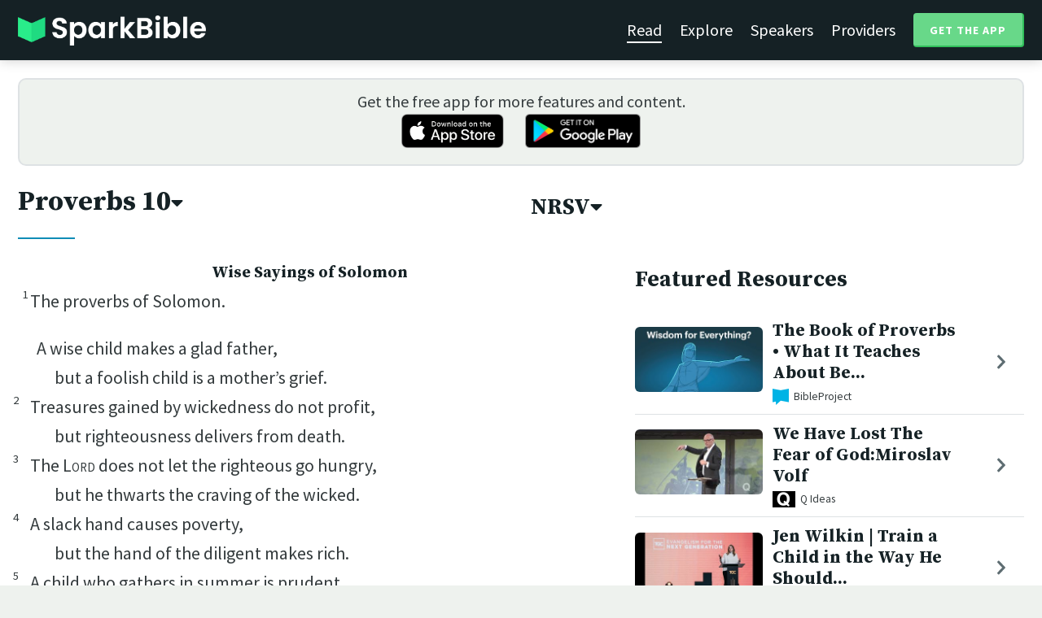

--- FILE ---
content_type: text/html; charset=utf-8
request_url: https://sparkbible.com/NRSV/Proverbs/10
body_size: 18865
content:
<!DOCTYPE html>
<html>
  <head>
    <title>Spark Bible | Learn the Bible with video from top Bible teachers.</title>
    <meta name="viewport" content="width=device-width,initial-scale=1">
    <meta name="description" content="Spark Bible is a new and free Bible study app with video from top Christian Bible teachers. Spark Bible makes it easy to read and learn the Bible at a deeper level. Get more out of reading the Bible with Spark Bible.">
    <link rel="apple-touch-icon" sizes="180x180" href="/apple-touch-icon.png?v=2">
<link rel="icon" type="image/png" sizes="32x32" href="/favicon-32x32.png?v=2">
<link rel="icon" type="image/png" sizes="16x16" href="/favicon-16x16.png?v=2">
<link rel="manifest" href="/site.webmanifest?v=2">
<link rel="shortcut icon" href="/favicon.ico?v=2">
<meta name="msapplication-TileColor" content="#152125">
<meta name="theme-color" content="#152125">

    <meta name="csrf-param" content="authenticity_token" />
<meta name="csrf-token" content="ZphNFfo_Ola05eC870Dz4tejDKzeDeInqjwrsSMnuKef7tcUJEB22X1ye3ziRiyFLSzt2moz3OQHVlBvqD7SMA" />
    
    <meta property="og:title" content="Learn the Bible with video from top Bible teachers. | Spark Bible">
<meta property="og:description" content="Spark Bible is a new and free Bible study app with video from top Christian Bible teachers. Spark Bible makes it easy to read and learn the Bible at a deeper level. Get more out of reading the Bible with Spark Bible.">
<meta property="og:image" content="https://res.cloudinary.com/sparkbible/image/upload/v1585084458/app_assets/Spark-Bible-app-icon.png">
<meta property="og:url" content="https://sparkbible.com/NRSV/Proverbs/10">

    <link rel="stylesheet" href="https://cdnjs.cloudflare.com/ajax/libs/normalize/8.0.1/normalize.min.css" integrity="sha256-l85OmPOjvil/SOvVt3HnSSjzF1TUMyT9eV0c2BzEGzU=" crossorigin="anonymous" />
    <link rel="stylesheet" href="https://cdn.plyr.io/3.6.2/plyr.css" media="print" onload="this.media='all'; this.onload=null;">
    <script src="https://cdn.plyr.io/3.6.2/plyr.js"></script>
    <script src="https://unpkg.com/@popperjs/core@2"></script>
    <script src="https://unpkg.com/tippy.js@6"></script>
    <script defer src="https://kit.fontawesome.com/72ff33412f.js" data-mutate-approach="sync" crossorigin="anonymous"></script>
    <link rel="stylesheet" href="/assets/application-a5ed54037beda56647664658bdb2d8813e9b1a3daacb8e9cf0c00761c3bcbef0.css" data-turbo-track="reload" />
    
    <script type="importmap" data-turbo-track="reload">{
  "imports": {
    "bible_app": "/assets/bible_app-ad44f877c337e7d32c74e7b98456ee05c08ace3a7a1228a8dd548b5ce6e2ef8a.js",
    "web_app": "/assets/web_app-a02290caf05c8af33489b50d98e757a64ebacd3cb013ab76627f22b15e93ddc1.js",
    "@hotwired/turbo-rails": "/assets/turbo.min-96cbf52c71021ba210235aaeec4720012d2c1df7d2dab3770cfa49eea3bb09da.js",
    "@hotwired/stimulus": "/assets/stimulus.min-900648768bd96f3faeba359cf33c1bd01ca424ca4d2d05f36a5d8345112ae93c.js",
    "@hotwired/stimulus-loading": "/assets/stimulus-loading-1fc59770fb1654500044afd3f5f6d7d00800e5be36746d55b94a2963a7a228aa.js",
    "utils/helpers": "/assets/utils/helpers-4f265faee3cf033048bffca45bfd5fa98ba8b49136f941ff29628e4aaf39b7e3.js",
    "controllers/bible_app/bible": "/assets/controllers/bible_app/bible-87f19c96b261cabe4a0f5d59bf39a128d76855dcd2bf0130ebe91b5b5c036edd.js",
    "controllers/bible_app/bible_settings_controller": "/assets/controllers/bible_app/bible_settings_controller-543b14421b33d4485eb84824078d1da8815457201bb4fbb466dd2625fff57c05.js",
    "controllers/bible_app/constants": "/assets/controllers/bible_app/constants-a8a9e9c008a34bd3acfdab7f256760a42e6b69681b686371d0878ac0965be201.js",
    "controllers/bible_app/footnotes_controller": "/assets/controllers/bible_app/footnotes_controller-509e6c76c4ed6b5876e63e78e3ea9e9804b4c0b12166c6d1e257821ca4e90aba.js",
    "controllers/bible_app": "/assets/controllers/bible_app/index-e77cf38a965f7f5eea49c5409895eb6d799582abf5eddd20843608762b098f14.js",
    "controllers/bible_app/mode_handler": "/assets/controllers/bible_app/mode_handler-5e6c86e4a12b7dba287b84d481fa636a17a5e9f9efbb92d180fe10d4d484f745.js",
    "controllers/bible_app/native_bridge": "/assets/controllers/bible_app/native_bridge-e49575f6d23f93ca957c28ccde300b2bb68eb27ef0da8b5b78895bce1ce8bade.js",
    "controllers/bible_app/resource_highlight": "/assets/controllers/bible_app/resource_highlight-4bdf3a2b839741dfd38d15bac09381e5590abd7ad316137886ce1ec37d867815.js",
    "controllers/bible_app/resource_highlights_controller": "/assets/controllers/bible_app/resource_highlights_controller-47b87131a4e913c50515ca4f453228eafe754a0236b8f08793d8f900fb5adb9c.js",
    "controllers/bible_app/saved_references_controller": "/assets/controllers/bible_app/saved_references_controller-a06fee09922078db9acd5446fe6671273a9826df1e14aedf38657f00e846f377.js",
    "controllers/bible_app/scroll_controller": "/assets/controllers/bible_app/scroll_controller-d7ab5c1ac2907a276ca8c580c8c461945804ea569ec6d2103513bd04a35d1462.js",
    "controllers/bible_app/scroll_handler": "/assets/controllers/bible_app/scroll_handler-88ad2a8e29a51bf595296f9f8f9ee386ffabf770203a75eaf40c3442f1e93464.js",
    "controllers/bible_app/spacing_controller": "/assets/controllers/bible_app/spacing_controller-db6265e1c7104dad578a181575e7aea46ea14c654e5a615e58e9082dccc1be17.js",
    "controllers/bible_app/starting_chapter_controller": "/assets/controllers/bible_app/starting_chapter_controller-137fc2d113be4f9b60079aa759af019e3678865d2b2ed65d4ee4b659196e4bc6.js",
    "controllers/bible_app/tap_handler": "/assets/controllers/bible_app/tap_handler-fe7c08c4d74ffa78cd33fbc1ce7c2c32e5df5c32db2c016501b9104caa9688c6.js",
    "controllers/bible_app/verse": "/assets/controllers/bible_app/verse-da12735d6531502f068a095999245ae142fd842b1a7e854f0fd5bf52db884c5f.js",
    "controllers/bible_app/verse_selection": "/assets/controllers/bible_app/verse_selection-3ae45c8c9e63da60b66ce4249ef30350d8e8d661d30151787b54e9f176df122d.js",
    "controllers/bible_app/verse_selection_controller": "/assets/controllers/bible_app/verse_selection_controller-539591b09e189fe12ddab540e18fba4afc43e4ce58b48b1af5533c7bcf991802.js",
    "controllers/web_app": "/assets/controllers/web_app/index-a87424e64b1cea8b8f8c95d88d0e922814d1d18e8103585aae5e58ef3756169f.js",
    "controllers/web_app/toggle_controller": "/assets/controllers/web_app/toggle_controller-27368eb5692a5a5fecef679d84a9bc21ce80d32d191d77d5050132bbbad7dfde.js",
    "controllers/web_app/video_controller": "/assets/controllers/web_app/video_controller-68c7e96047991e9d9e861c4ec60a08f1a0a2fbea720a667e6fdac61d9769087a.js"
  }
}</script>
<link rel="modulepreload" href="/assets/bible_app-ad44f877c337e7d32c74e7b98456ee05c08ace3a7a1228a8dd548b5ce6e2ef8a.js">
<link rel="modulepreload" href="/assets/web_app-a02290caf05c8af33489b50d98e757a64ebacd3cb013ab76627f22b15e93ddc1.js">
<link rel="modulepreload" href="/assets/turbo.min-96cbf52c71021ba210235aaeec4720012d2c1df7d2dab3770cfa49eea3bb09da.js">
<link rel="modulepreload" href="/assets/stimulus.min-900648768bd96f3faeba359cf33c1bd01ca424ca4d2d05f36a5d8345112ae93c.js">
<link rel="modulepreload" href="/assets/stimulus-loading-1fc59770fb1654500044afd3f5f6d7d00800e5be36746d55b94a2963a7a228aa.js">
<link rel="modulepreload" href="/assets/utils/helpers-4f265faee3cf033048bffca45bfd5fa98ba8b49136f941ff29628e4aaf39b7e3.js">
<link rel="modulepreload" href="/assets/controllers/bible_app/bible-87f19c96b261cabe4a0f5d59bf39a128d76855dcd2bf0130ebe91b5b5c036edd.js">
<link rel="modulepreload" href="/assets/controllers/bible_app/bible_settings_controller-543b14421b33d4485eb84824078d1da8815457201bb4fbb466dd2625fff57c05.js">
<link rel="modulepreload" href="/assets/controllers/bible_app/constants-a8a9e9c008a34bd3acfdab7f256760a42e6b69681b686371d0878ac0965be201.js">
<link rel="modulepreload" href="/assets/controllers/bible_app/footnotes_controller-509e6c76c4ed6b5876e63e78e3ea9e9804b4c0b12166c6d1e257821ca4e90aba.js">
<link rel="modulepreload" href="/assets/controllers/bible_app/index-e77cf38a965f7f5eea49c5409895eb6d799582abf5eddd20843608762b098f14.js">
<link rel="modulepreload" href="/assets/controllers/bible_app/mode_handler-5e6c86e4a12b7dba287b84d481fa636a17a5e9f9efbb92d180fe10d4d484f745.js">
<link rel="modulepreload" href="/assets/controllers/bible_app/native_bridge-e49575f6d23f93ca957c28ccde300b2bb68eb27ef0da8b5b78895bce1ce8bade.js">
<link rel="modulepreload" href="/assets/controllers/bible_app/resource_highlight-4bdf3a2b839741dfd38d15bac09381e5590abd7ad316137886ce1ec37d867815.js">
<link rel="modulepreload" href="/assets/controllers/bible_app/resource_highlights_controller-47b87131a4e913c50515ca4f453228eafe754a0236b8f08793d8f900fb5adb9c.js">
<link rel="modulepreload" href="/assets/controllers/bible_app/saved_references_controller-a06fee09922078db9acd5446fe6671273a9826df1e14aedf38657f00e846f377.js">
<link rel="modulepreload" href="/assets/controllers/bible_app/scroll_controller-d7ab5c1ac2907a276ca8c580c8c461945804ea569ec6d2103513bd04a35d1462.js">
<link rel="modulepreload" href="/assets/controllers/bible_app/scroll_handler-88ad2a8e29a51bf595296f9f8f9ee386ffabf770203a75eaf40c3442f1e93464.js">
<link rel="modulepreload" href="/assets/controllers/bible_app/spacing_controller-db6265e1c7104dad578a181575e7aea46ea14c654e5a615e58e9082dccc1be17.js">
<link rel="modulepreload" href="/assets/controllers/bible_app/starting_chapter_controller-137fc2d113be4f9b60079aa759af019e3678865d2b2ed65d4ee4b659196e4bc6.js">
<link rel="modulepreload" href="/assets/controllers/bible_app/tap_handler-fe7c08c4d74ffa78cd33fbc1ce7c2c32e5df5c32db2c016501b9104caa9688c6.js">
<link rel="modulepreload" href="/assets/controllers/bible_app/verse-da12735d6531502f068a095999245ae142fd842b1a7e854f0fd5bf52db884c5f.js">
<link rel="modulepreload" href="/assets/controllers/bible_app/verse_selection-3ae45c8c9e63da60b66ce4249ef30350d8e8d661d30151787b54e9f176df122d.js">
<link rel="modulepreload" href="/assets/controllers/bible_app/verse_selection_controller-539591b09e189fe12ddab540e18fba4afc43e4ce58b48b1af5533c7bcf991802.js">
<link rel="modulepreload" href="/assets/controllers/web_app/index-a87424e64b1cea8b8f8c95d88d0e922814d1d18e8103585aae5e58ef3756169f.js">
<link rel="modulepreload" href="/assets/controllers/web_app/toggle_controller-27368eb5692a5a5fecef679d84a9bc21ce80d32d191d77d5050132bbbad7dfde.js">
<link rel="modulepreload" href="/assets/controllers/web_app/video_controller-68c7e96047991e9d9e861c4ec60a08f1a0a2fbea720a667e6fdac61d9769087a.js">
<script type="module">import "web_app"</script>
    <script type="text/javascript">
  const isBot = /bot|google|baidu|bing|msn|duckduckbot|teoma|slurp|yandex/i.test(navigator.userAgent);
  if (typeof amplitude === 'undefined' && !isBot) {
    (function(e,t){var n=e.amplitude||{_q:[],_iq:{}};var r=t.createElement("script")
    ;r.type="text/javascript"
    ;r.integrity="sha384-3bSR/uIgD42pCWBeq1//B3mI/hPuWdk0L1EUnQIWfGyMOjs0VEoFLhHMqObtv2BA"
    ;r.crossOrigin="anonymous";r.async=true
    ;r.src="https://cdn.amplitude.com/libs/amplitude-5.10.0-min.gz.js"
    ;r.onload=function(){if(!e.amplitude.runQueuedFunctions){
    console.log("[Amplitude] Error: could not load SDK")}}
    ;var i=t.getElementsByTagName("script")[0];i.parentNode.insertBefore(r,i)
    ;function s(e,t){e.prototype[t]=function(){
    this._q.push([t].concat(Array.prototype.slice.call(arguments,0)));return this}}
    var o=function(){this._q=[];return this}
    ;var a=["add","append","clearAll","prepend","set","setOnce","unset"]
    ;for(var u=0;u<a.length;u++){s(o,a[u])}n.Identify=o;var c=function(){this._q=[]
    ;return this}
    ;var l=["setProductId","setQuantity","setPrice","setRevenueType","setEventProperties"]
    ;for(var p=0;p<l.length;p++){s(c,l[p])}n.Revenue=c
    ;var d=["init","logEvent","logRevenue","setUserId","setUserProperties","setOptOut","setVersionName","setDomain","setDeviceId", "enableTracking", "setGlobalUserProperties","identify","clearUserProperties","setGroup","logRevenueV2","regenerateDeviceId","groupIdentify","onInit","logEventWithTimestamp","logEventWithGroups","setSessionId","resetSessionId"]
    ;function v(e){function t(t){e[t]=function(){
    e._q.push([t].concat(Array.prototype.slice.call(arguments,0)))}}
    for(var n=0;n<d.length;n++){t(d[n])}}v(n);n.getInstance=function(e){
    e=(!e||e.length===0?"$default_instance":e).toLowerCase()
    ;if(!n._iq.hasOwnProperty(e)){n._iq[e]={_q:[]};v(n._iq[e])}return n._iq[e]}
    ;e.amplitude=n})(window,document);

    amplitude.getInstance().init("7e5e650f746b42ce7bb465c64eb8d12a", null, {
      saveEvents: true,
      includeUtm: true,
      includeReferrer: true,
      includeGclid: true
    });

    document.addEventListener('turbo:load', () => {
      amplitude.getInstance().logEvent("Page Loaded", {
        url: window.location.href,
        path: window.location.pathname,
        bodyClass: $1('body').className,
        h1: $1('h1') ? $1('h1').textContent : null,
        h2: $1('h2') ? $1('h2').textContent : null,
      });

      // Add handlers for elements tagged with amplitude data attributes.
      $("[data-amplitude-event]").forEach((el) => {
          const eventTitle = el.dataset.amplitudeEvent;
          let props = {};
          if (el.dataset.amplitudeProps) {
            props = JSON.parse(el.dataset.amplitudeProps);
          }
          switch (el.dataset.amplitudeTrigger) {
            case "click":
              el.addEventListener("click", () => amplitude.getInstance().logEvent(eventTitle, props));
            break;
            case "load":
              amplitude.getInstance().logEvent(eventTitle, props);
            break;
          }
      });
    });
  }
</script>

  </head>

  <body class="bible_chapters show" data-controller="pageload">

      <header>
        <a class="logo undecorated" href="/"><img src="/assets/shared/logos/Spark-Bible-Logo-Light-6616f3073ddeea533532c0109831a5d9fd3d51bd04f850731a6cfa2071d57af2.png" /></a>
          <nav data-controller="toggle">
  <section data-toggle-target="element" class="nav-menu">
    <a class="selected" href="/read">Read</a>
    <a href="/explore">Explore</a>
    <a href="/speakers">Speakers</a>
    <a href="/providers">Providers</a>
    <a href="#get-app-modal" class="button undecorated" data-turbo="false">
      Get the App
    </a>
  </section>
  <a href="#" data-action="toggle#toggle" class="mobile-menu-icon h-padded undecorated">
    <i class="fa fa-bars"></i>
  </a>
</nav>

      </header>

      <div class="content padded">
        
        <section class="get-app-callout">
  Get the free app for more features and content.
  <br>
  <a class="undecorated" href="https://apple.co/3rRxZfy"><img height="42" alt="Download on the App Store" src="/assets/shared/badges/download-on-the-app-store-3ee50cfaac04907fb23f7120324d8dd8333c1267516388341debf5c4304aba00.png" /></a>
  <a class="l-padded undecorated" href="https://play.google.com/store/apps/details?id=com.sparkbible.sparkbible&amp;hl=en&amp;gl=US"><img height="42" alt="Get it on Google Play" src="/assets/shared/badges/google-play-badge-c78da272321ee64e2b114fcc493adbf3b70d8e67fdb1b6c3099c6d976c1282e6.png" /></a>
</section>

<div class="container">

  <section class="bible">
    <div class="heading-controls">
      <span>
        <h1>
          <a href="#chapter-select-modal" class="undecorated" data-turbo="false">
              Proverbs&nbsp;10<i class="fas fa-caret-down"></i>
          </a>
        </h1>
      </span>
      <span>
        <h2>
          <a href="#version-select-modal" class="undecorated" data-turbo="false">
            NRSV<i class="fas fa-caret-down"></i>
          </a>
        </h2>
      </span>
    </div>

    <div class="bible-text">
       <h4>Wise Sayings of Solomon</h4> <p class="m"><span data-verse="1"><sup>1</sup>The proverbs of Solomon.</span></p> <section class="line-group"> <p class="line q1 qmt"><span data-verse="1">A wise child makes a glad father,</span></p> <p class="line q2"><span data-verse="1">but a foolish child is a mother’s grief.</span></p> <p class="line q1"><span data-verse="2"><sup>2</sup>Treasures gained by wickedness do not profit,</span></p> <p class="line q2"><span data-verse="2">but righteousness delivers from death.</span></p> <p class="line q1"><span data-verse="3"><sup>3</sup>The <span class="nd">Lord</span> does not let the righteous go hungry,</span></p> <p class="line q2"><span data-verse="3">but he thwarts the craving of the wicked.</span></p> <p class="line q1"><span data-verse="4"><sup>4</sup>A slack hand causes poverty,</span></p> <p class="line q2"><span data-verse="4">but the hand of the diligent makes rich.</span></p> <p class="line q1"><span data-verse="5"><sup>5</sup>A child who gathers in summer is prudent,</span></p> <p class="line q2"><span data-verse="5">but a child who sleeps in harvest brings shame.</span></p> <p class="line q1"><span data-verse="6"><sup>6</sup>Blessings are on the head of the righteous,</span></p> <p class="line q2"><span data-verse="6">but the mouth of the wicked conceals violence.</span></p> <p class="line q1"><span data-verse="7"><sup>7</sup>The memory of the righteous is a blessing,</span></p> <p class="line q2"><span data-verse="7">but the name of the wicked will rot.</span></p> <p class="line q1"><span data-verse="8"><sup>8</sup>The wise of heart will heed commandments,</span></p> <p class="line q2"><span data-verse="8">but a babbling fool will come to ruin.</span></p> <p class="line q1"><span data-verse="9"><sup>9</sup>Whoever walks in integrity walks securely,</span></p> <p class="line q2"><span data-verse="9">but whoever follows perverse ways will be found out.</span></p> <p class="line q1"><span data-verse="10"><sup>10</sup>Whoever winks the eye causes trouble,</span></p> <p class="line q2"><span data-verse="10">but the one who rebukes boldly makes peace.</span><button data-fn="fn20010010-1-1953-a"><i class="fal fa-comment-alt-lines"></i><span hidden>Gk: Heb <i>but a babbling fool will come to ruin</i></span></button></p> <p class="line q1"><span data-verse="11"><sup>11</sup>The mouth of the righteous is a fountain of life,</span></p> <p class="line q2"><span data-verse="11">but the mouth of the wicked conceals violence.</span></p> <p class="line q1"><span data-verse="12"><sup>12</sup>Hatred stirs up strife,</span></p> <p class="line q2"><span data-verse="12">but love covers all offenses.</span></p> <p class="line q1"><span data-verse="13"><sup>13</sup>On the lips of one who has understanding wisdom is found,</span></p> <p class="line q2"><span data-verse="13">but a rod is for the back of one who lacks sense.</span></p> <p class="line q1"><span data-verse="14"><sup>14</sup>The wise lay up knowledge,</span></p> <p class="line q2"><span data-verse="14">but the babbling of a fool brings ruin near.</span></p> <p class="line q1"><span data-verse="15"><sup>15</sup>The wealth of the rich is their fortress;</span></p> <p class="line q2"><span data-verse="15">the poverty of the poor is their ruin.</span></p> <p class="line q1"><span data-verse="16"><sup>16</sup>The wage of the righteous leads to life,</span></p> <p class="line q2"><span data-verse="16">the gain of the wicked to sin.</span></p> <p class="line q1"><span data-verse="17"><sup>17</sup>Whoever heeds instruction is on the path to life,</span></p> <p class="line q2"><span data-verse="17">but one who rejects a rebuke goes astray.</span></p> <p class="line q1"><span data-verse="18"><sup>18</sup>Lying lips conceal hatred,</span></p> <p class="line q2"><span data-verse="18">and whoever utters slander is a fool.</span></p> <p class="line q1"><span data-verse="19"><sup>19</sup>When words are many, transgression is not lacking,</span></p> <p class="line q2"><span data-verse="19">but the prudent are restrained in speech.</span></p> <p class="line q1"><span data-verse="20"><sup>20</sup>The tongue of the righteous is choice silver;</span></p> <p class="line q2"><span data-verse="20">the mind of the wicked is of little worth.</span></p> <p class="line q1"><span data-verse="21"><sup>21</sup>The lips of the righteous feed many,</span></p> <p class="line q2"><span data-verse="21">but fools die for lack of sense.</span></p> <p class="line q1"><span data-verse="22"><sup>22</sup>The blessing of the <span class="nd">Lord</span> makes rich,</span></p> <p class="line q2"><span data-verse="22">and he adds no sorrow with it.</span><button data-fn="fn20010022-1-1954-b"><i class="fal fa-comment-alt-lines"></i><span hidden>Or <i>and toil adds nothing to it</i></span></button></p> <p class="line q1"><span data-verse="23"><sup>23</sup>Doing wrong is like sport to a fool,</span></p> <p class="line q2"><span data-verse="23">but wise conduct is pleasure to a person of understanding.</span></p> <p class="line q1"><span data-verse="24"><sup>24</sup>What the wicked dread will come upon them,</span></p> <p class="line q2"><span data-verse="24">but the desire of the righteous will be granted.</span></p> <p class="line q1"><span data-verse="25"><sup>25</sup>When the tempest passes, the wicked are no more,</span></p> <p class="line q2"><span data-verse="25">but the righteous are established forever.</span></p> <p class="line q1"><span data-verse="26"><sup>26</sup>Like vinegar to the teeth, and smoke to the eyes,</span></p> <p class="line q2"><span data-verse="26">so are the lazy to their employers.</span></p> <p class="line q1"><span data-verse="27"><sup>27</sup>The fear of the <span class="nd">Lord</span> prolongs life,</span></p> <p class="line q2"><span data-verse="27">but the years of the wicked will be short.</span></p> <p class="line q1"><span data-verse="28"><sup>28</sup>The hope of the righteous ends in gladness,</span></p> <p class="line q2"><span data-verse="28">but the expectation of the wicked comes to nothing.</span></p> <p class="line q1"><span data-verse="29"><sup>29</sup>The way of the <span class="nd">Lord</span> is a stronghold for the upright,</span></p> <p class="line q2"><span data-verse="29">but destruction for evildoers.</span></p> <p class="line q1"><span data-verse="30"><sup>30</sup>The righteous will never be removed,</span></p> <p class="line q2"><span data-verse="30">but the wicked will not remain in the land.</span></p> <p class="line q1"><span data-verse="31"><sup>31</sup>The mouth of the righteous brings forth wisdom,</span></p> <p class="line q2"><span data-verse="31">but the perverse tongue will be cut off.</span></p> <p class="line q1"><span data-verse="32"><sup>32</sup>The lips of the righteous know what is acceptable,</span></p> <p class="line q2"><span data-verse="32">but the mouth of the wicked what is perverse.</span></p> </section> 
    </div>

    
<div class="bottom-nav">
  <section class="prev">
      <a href="/NRSV/Proverbs/9"><i class='fas fa-caret-left'></i> Proverbs 9</a>
  </section>
  <section class="next">
      <a href="/NRSV/Proverbs/11">Proverbs 11 <i class='fas fa-caret-right'></i></a>
  </section>
</div>

    <p class="smaller-text centered-text">
       New Revised Standard Version Bible, copyright © 1989 National Council of the Churches of Christ in the United States of America. Used by permission. All rights reserved worldwide.
      <br>
      <a href="https://www.zondervan.com/p/nrsv-2/" target="_blank" rel="nofollow">Click here to learn more.</a>
    </p>
  </section>

  <section class="resources">
    <h2>Featured Resources</h2>
    <div class="flex-row resource-row condensed">
  <section class="image">
    <a class="undecorated" href="/r/bibleproject/the-book-of-proverbs"><img class="rounded video-thumbnail" alt="The Book of Proverbs • What It Teaches About Being Good at Life" loading="lazy" src="https://i.ytimg.com/vi/Gab04dPs_uA/mqdefault.jpg" /></a>
  </section>
  <section class="text">
    <h3><a href="/r/bibleproject/the-book-of-proverbs">The Book of Proverbs • What It Teaches About Be...</a></h3>
    <p class="desc">Proverbs is the accumulation of wisdom from generations of godly insightful p...</p>
    <p class="smallest-text"><img src="https://res-3.cloudinary.com/sparkbible/image/upload/c_fit,h_20,w_52/v1/resource_providers/BibleProject_agfqdk.png" /> BibleProject</p>
  </section>
  <section class="indicator">
    <a class="undecorated" href="/r/bibleproject/the-book-of-proverbs"><i class="fas fa-chevron-right"></i></a>
  </section>
</div>
<div class="flex-row resource-row condensed">
  <section class="image">
    <a class="undecorated" href="/r/q-ideas/we-have-lost-the-fear-of-god-miroslav-volf"><img class="rounded video-thumbnail" alt="We Have Lost The Fear of God:Miroslav Volf" loading="lazy" src="https://i.ytimg.com/vi/L54ss-sQRJ4/mqdefault.jpg" /></a>
  </section>
  <section class="text">
    <h3><a href="/r/q-ideas/we-have-lost-the-fear-of-god-miroslav-volf">We Have Lost The Fear of God:Miroslav Volf</a></h3>
    <p class="desc">Christians often talk about the common good but find it difficult to pursue i...</p>
    <p class="smallest-text"><img src="https://res-2.cloudinary.com/sparkbible/image/upload/c_fit,h_20,w_52/v1/resource_providers/Q.png" /> Q Ideas</p>
  </section>
  <section class="indicator">
    <a class="undecorated" href="/r/q-ideas/we-have-lost-the-fear-of-god-miroslav-volf"><i class="fas fa-chevron-right"></i></a>
  </section>
</div>
<div class="flex-row resource-row condensed">
  <section class="image">
    <a class="undecorated" href="/r/the-gospel-coalition/jen-wilkin-train-a-child-in-the-way-he-should-speak-forming-future-evangelists"><img class="rounded video-thumbnail" alt="Jen Wilkin | Train a Child in the Way He Should Speak: Forming Future Evangelists" loading="lazy" src="https://i.ytimg.com/vi/0e5itndzbo8/mqdefault.jpg" /></a>
  </section>
  <section class="text">
    <h3><a href="/r/the-gospel-coalition/jen-wilkin-train-a-child-in-the-way-he-should-speak-forming-future-evangelists">Jen Wilkin | Train a Child in the Way He Should...</a></h3>
    <p class="desc">Training the next generation of evangelists is more than just giving them the...</p>
    <p class="smallest-text"><img src="https://res-1.cloudinary.com/sparkbible/image/upload/c_fit,h_20,w_52/v1/resource_providers/The-Gospel-Coalition.png" /> The Gospel Coalition</p>
  </section>
  <section class="indicator">
    <a class="undecorated" href="/r/the-gospel-coalition/jen-wilkin-train-a-child-in-the-way-he-should-speak-forming-future-evangelists"><i class="fas fa-chevron-right"></i></a>
  </section>
</div>
<div class="flex-row resource-row condensed">
  <section class="image">
    <a class="undecorated" href="/r/fuller-studio/introduction-to-proverbs"><img class="rounded video-thumbnail" alt="Introduction to Proverbs" loading="lazy" src="https://i.ytimg.com/vi/2UsXNYaij30/mqdefault.jpg" /></a>
  </section>
  <section class="text">
    <h3><a href="/r/fuller-studio/introduction-to-proverbs">Introduction to Proverbs</a></h3>
    <p class="desc">Dr. Kara Powell introduces Proverbs from the perspective of practical theolog...</p>
    <p class="smallest-text"><img src="https://res-1.cloudinary.com/sparkbible/image/upload/c_fit,h_20,w_52/v1/resource_providers/Fuller-Studio.png" /> Fuller Studio</p>
  </section>
  <section class="indicator">
    <a class="undecorated" href="/r/fuller-studio/introduction-to-proverbs"><i class="fas fa-chevron-right"></i></a>
  </section>
</div>
<div class="flex-row resource-row condensed">
  <section class="image">
    <a class="undecorated" href="/r/spoken-gospel/proverbs-the-bible-explained"><img class="rounded video-thumbnail" alt="Proverbs: The Bible Explained" loading="lazy" src="https://i.ytimg.com/vi/JpEMDQsTy6k/mqdefault.jpg" /></a>
  </section>
  <section class="text">
    <h3><a href="/r/spoken-gospel/proverbs-the-bible-explained">Proverbs: The Bible Explained</a></h3>
    <p class="desc">Watch our Introduction video on the book of Proverbs, which outlines the book...</p>
    <p class="smallest-text"><img src="https://res-1.cloudinary.com/sparkbible/image/upload/c_fit,h_20,w_52/v1/resource_providers/Spoken-Gospel_fhk3q9.png" /> Spoken Gospel</p>
  </section>
  <section class="indicator">
    <a class="undecorated" href="/r/spoken-gospel/proverbs-the-bible-explained"><i class="fas fa-chevron-right"></i></a>
  </section>
</div>
<div class="flex-row resource-row condensed">
  <section class="image">
    <a class="undecorated" href="/r/bibleproject/how-to-read-the-bible-the-books-of-solomon"><img class="rounded video-thumbnail" alt="The Books of Solomon" loading="lazy" src="https://i.ytimg.com/vi/WJgt1vRkPbI/mqdefault.jpg" /></a>
  </section>
  <section class="text">
    <h3><a href="/r/bibleproject/how-to-read-the-bible-the-books-of-solomon">The Books of Solomon</a></h3>
    <p class="desc">The wisest king of Israel, King Solomon, is associated with three books of th...</p>
    <p class="smallest-text"><img src="https://res-3.cloudinary.com/sparkbible/image/upload/c_fit,h_20,w_52/v1/resource_providers/BibleProject_agfqdk.png" /> BibleProject</p>
  </section>
  <section class="indicator">
    <a class="undecorated" href="/r/bibleproject/how-to-read-the-bible-the-books-of-solomon"><i class="fas fa-chevron-right"></i></a>
  </section>
</div>
<div class="flex-row resource-row condensed">
  <section class="image">
    <a class="undecorated" href="/r/bibleproject/overview-proverbs"><img class="rounded video-thumbnail" alt="Book of Proverbs Summary: A Complete Animated Overview" loading="lazy" src="https://i.ytimg.com/vi/AzmYV8GNAIM/mqdefault.jpg" /></a>
  </section>
  <section class="text">
    <h3><a href="/r/bibleproject/overview-proverbs">Book of Proverbs Summary: A Complete Animated O...</a></h3>
    <p class="desc">Watch our overview video on the book of Proverbs, which breaks down the liter...</p>
    <p class="smallest-text"><img src="https://res-3.cloudinary.com/sparkbible/image/upload/c_fit,h_20,w_52/v1/resource_providers/BibleProject_agfqdk.png" /> BibleProject</p>
  </section>
  <section class="indicator">
    <a class="undecorated" href="/r/bibleproject/overview-proverbs"><i class="fas fa-chevron-right"></i></a>
  </section>
</div>
<div class="flex-row resource-row condensed">
  <section class="image">
    <a class="undecorated" href="/r/bibleproject/overview-tanak-old-testament"><img class="rounded video-thumbnail" alt="Old Testament Summary: A Complete Animated Overview" loading="lazy" src="https://i.ytimg.com/vi/ALsluAKBZ-c/mqdefault.jpg" /></a>
  </section>
  <section class="text">
    <h3><a href="/r/bibleproject/overview-tanak-old-testament">Old Testament Summary: A Complete Animated Over...</a></h3>
    <p class="desc">Watch our overview video on the Old Testament, also known as the Hebrew Bible...</p>
    <p class="smallest-text"><img src="https://res-3.cloudinary.com/sparkbible/image/upload/c_fit,h_20,w_52/v1/resource_providers/BibleProject_agfqdk.png" /> BibleProject</p>
  </section>
  <section class="indicator">
    <a class="undecorated" href="/r/bibleproject/overview-tanak-old-testament"><i class="fas fa-chevron-right"></i></a>
  </section>
</div>

    <div>
      <a class="button" href="/explore/Proverbs/10">Explore Proverbs&nbsp;10</a>
    </div>
  </section>

</div>

  <div id="chapter-select-modal" class="modal">
  <div class="modal-wrapper">
    <section class="modal-header">
      <a href="#" title="Close" class="modal-close undecorated" data-turbo="false">
        <i class="fas fa-times-circle"></i>
      </a>
      <h3>Select Chapter</h3>
    </section>
    <section class="modal-content">
        <div class="modal-row" data-controller="toggle">
          <h4>
            <a href="#" data-action="toggle#toggle" class="undecorated">Genesis</a>
          </h4>
          <section class="chapters hide" data-toggle-target="element">
              <a href="/NRSV/Genesis/1">1</a>
              <a href="/NRSV/Genesis/2">2</a>
              <a href="/NRSV/Genesis/3">3</a>
              <a href="/NRSV/Genesis/4">4</a>
              <a href="/NRSV/Genesis/5">5</a>
              <a href="/NRSV/Genesis/6">6</a>
              <a href="/NRSV/Genesis/7">7</a>
              <a href="/NRSV/Genesis/8">8</a>
              <a href="/NRSV/Genesis/9">9</a>
              <a href="/NRSV/Genesis/10">10</a>
              <a href="/NRSV/Genesis/11">11</a>
              <a href="/NRSV/Genesis/12">12</a>
              <a href="/NRSV/Genesis/13">13</a>
              <a href="/NRSV/Genesis/14">14</a>
              <a href="/NRSV/Genesis/15">15</a>
              <a href="/NRSV/Genesis/16">16</a>
              <a href="/NRSV/Genesis/17">17</a>
              <a href="/NRSV/Genesis/18">18</a>
              <a href="/NRSV/Genesis/19">19</a>
              <a href="/NRSV/Genesis/20">20</a>
              <a href="/NRSV/Genesis/21">21</a>
              <a href="/NRSV/Genesis/22">22</a>
              <a href="/NRSV/Genesis/23">23</a>
              <a href="/NRSV/Genesis/24">24</a>
              <a href="/NRSV/Genesis/25">25</a>
              <a href="/NRSV/Genesis/26">26</a>
              <a href="/NRSV/Genesis/27">27</a>
              <a href="/NRSV/Genesis/28">28</a>
              <a href="/NRSV/Genesis/29">29</a>
              <a href="/NRSV/Genesis/30">30</a>
              <a href="/NRSV/Genesis/31">31</a>
              <a href="/NRSV/Genesis/32">32</a>
              <a href="/NRSV/Genesis/33">33</a>
              <a href="/NRSV/Genesis/34">34</a>
              <a href="/NRSV/Genesis/35">35</a>
              <a href="/NRSV/Genesis/36">36</a>
              <a href="/NRSV/Genesis/37">37</a>
              <a href="/NRSV/Genesis/38">38</a>
              <a href="/NRSV/Genesis/39">39</a>
              <a href="/NRSV/Genesis/40">40</a>
              <a href="/NRSV/Genesis/41">41</a>
              <a href="/NRSV/Genesis/42">42</a>
              <a href="/NRSV/Genesis/43">43</a>
              <a href="/NRSV/Genesis/44">44</a>
              <a href="/NRSV/Genesis/45">45</a>
              <a href="/NRSV/Genesis/46">46</a>
              <a href="/NRSV/Genesis/47">47</a>
              <a href="/NRSV/Genesis/48">48</a>
              <a href="/NRSV/Genesis/49">49</a>
              <a href="/NRSV/Genesis/50">50</a>
          </section>
        </div>
        <div class="modal-row" data-controller="toggle">
          <h4>
            <a href="#" data-action="toggle#toggle" class="undecorated">Exodus</a>
          </h4>
          <section class="chapters hide" data-toggle-target="element">
              <a href="/NRSV/Exodus/1">1</a>
              <a href="/NRSV/Exodus/2">2</a>
              <a href="/NRSV/Exodus/3">3</a>
              <a href="/NRSV/Exodus/4">4</a>
              <a href="/NRSV/Exodus/5">5</a>
              <a href="/NRSV/Exodus/6">6</a>
              <a href="/NRSV/Exodus/7">7</a>
              <a href="/NRSV/Exodus/8">8</a>
              <a href="/NRSV/Exodus/9">9</a>
              <a href="/NRSV/Exodus/10">10</a>
              <a href="/NRSV/Exodus/11">11</a>
              <a href="/NRSV/Exodus/12">12</a>
              <a href="/NRSV/Exodus/13">13</a>
              <a href="/NRSV/Exodus/14">14</a>
              <a href="/NRSV/Exodus/15">15</a>
              <a href="/NRSV/Exodus/16">16</a>
              <a href="/NRSV/Exodus/17">17</a>
              <a href="/NRSV/Exodus/18">18</a>
              <a href="/NRSV/Exodus/19">19</a>
              <a href="/NRSV/Exodus/20">20</a>
              <a href="/NRSV/Exodus/21">21</a>
              <a href="/NRSV/Exodus/22">22</a>
              <a href="/NRSV/Exodus/23">23</a>
              <a href="/NRSV/Exodus/24">24</a>
              <a href="/NRSV/Exodus/25">25</a>
              <a href="/NRSV/Exodus/26">26</a>
              <a href="/NRSV/Exodus/27">27</a>
              <a href="/NRSV/Exodus/28">28</a>
              <a href="/NRSV/Exodus/29">29</a>
              <a href="/NRSV/Exodus/30">30</a>
              <a href="/NRSV/Exodus/31">31</a>
              <a href="/NRSV/Exodus/32">32</a>
              <a href="/NRSV/Exodus/33">33</a>
              <a href="/NRSV/Exodus/34">34</a>
              <a href="/NRSV/Exodus/35">35</a>
              <a href="/NRSV/Exodus/36">36</a>
              <a href="/NRSV/Exodus/37">37</a>
              <a href="/NRSV/Exodus/38">38</a>
              <a href="/NRSV/Exodus/39">39</a>
              <a href="/NRSV/Exodus/40">40</a>
          </section>
        </div>
        <div class="modal-row" data-controller="toggle">
          <h4>
            <a href="#" data-action="toggle#toggle" class="undecorated">Leviticus</a>
          </h4>
          <section class="chapters hide" data-toggle-target="element">
              <a href="/NRSV/Leviticus/1">1</a>
              <a href="/NRSV/Leviticus/2">2</a>
              <a href="/NRSV/Leviticus/3">3</a>
              <a href="/NRSV/Leviticus/4">4</a>
              <a href="/NRSV/Leviticus/5">5</a>
              <a href="/NRSV/Leviticus/6">6</a>
              <a href="/NRSV/Leviticus/7">7</a>
              <a href="/NRSV/Leviticus/8">8</a>
              <a href="/NRSV/Leviticus/9">9</a>
              <a href="/NRSV/Leviticus/10">10</a>
              <a href="/NRSV/Leviticus/11">11</a>
              <a href="/NRSV/Leviticus/12">12</a>
              <a href="/NRSV/Leviticus/13">13</a>
              <a href="/NRSV/Leviticus/14">14</a>
              <a href="/NRSV/Leviticus/15">15</a>
              <a href="/NRSV/Leviticus/16">16</a>
              <a href="/NRSV/Leviticus/17">17</a>
              <a href="/NRSV/Leviticus/18">18</a>
              <a href="/NRSV/Leviticus/19">19</a>
              <a href="/NRSV/Leviticus/20">20</a>
              <a href="/NRSV/Leviticus/21">21</a>
              <a href="/NRSV/Leviticus/22">22</a>
              <a href="/NRSV/Leviticus/23">23</a>
              <a href="/NRSV/Leviticus/24">24</a>
              <a href="/NRSV/Leviticus/25">25</a>
              <a href="/NRSV/Leviticus/26">26</a>
              <a href="/NRSV/Leviticus/27">27</a>
          </section>
        </div>
        <div class="modal-row" data-controller="toggle">
          <h4>
            <a href="#" data-action="toggle#toggle" class="undecorated">Numbers</a>
          </h4>
          <section class="chapters hide" data-toggle-target="element">
              <a href="/NRSV/Numbers/1">1</a>
              <a href="/NRSV/Numbers/2">2</a>
              <a href="/NRSV/Numbers/3">3</a>
              <a href="/NRSV/Numbers/4">4</a>
              <a href="/NRSV/Numbers/5">5</a>
              <a href="/NRSV/Numbers/6">6</a>
              <a href="/NRSV/Numbers/7">7</a>
              <a href="/NRSV/Numbers/8">8</a>
              <a href="/NRSV/Numbers/9">9</a>
              <a href="/NRSV/Numbers/10">10</a>
              <a href="/NRSV/Numbers/11">11</a>
              <a href="/NRSV/Numbers/12">12</a>
              <a href="/NRSV/Numbers/13">13</a>
              <a href="/NRSV/Numbers/14">14</a>
              <a href="/NRSV/Numbers/15">15</a>
              <a href="/NRSV/Numbers/16">16</a>
              <a href="/NRSV/Numbers/17">17</a>
              <a href="/NRSV/Numbers/18">18</a>
              <a href="/NRSV/Numbers/19">19</a>
              <a href="/NRSV/Numbers/20">20</a>
              <a href="/NRSV/Numbers/21">21</a>
              <a href="/NRSV/Numbers/22">22</a>
              <a href="/NRSV/Numbers/23">23</a>
              <a href="/NRSV/Numbers/24">24</a>
              <a href="/NRSV/Numbers/25">25</a>
              <a href="/NRSV/Numbers/26">26</a>
              <a href="/NRSV/Numbers/27">27</a>
              <a href="/NRSV/Numbers/28">28</a>
              <a href="/NRSV/Numbers/29">29</a>
              <a href="/NRSV/Numbers/30">30</a>
              <a href="/NRSV/Numbers/31">31</a>
              <a href="/NRSV/Numbers/32">32</a>
              <a href="/NRSV/Numbers/33">33</a>
              <a href="/NRSV/Numbers/34">34</a>
              <a href="/NRSV/Numbers/35">35</a>
              <a href="/NRSV/Numbers/36">36</a>
          </section>
        </div>
        <div class="modal-row" data-controller="toggle">
          <h4>
            <a href="#" data-action="toggle#toggle" class="undecorated">Deuteronomy</a>
          </h4>
          <section class="chapters hide" data-toggle-target="element">
              <a href="/NRSV/Deuteronomy/1">1</a>
              <a href="/NRSV/Deuteronomy/2">2</a>
              <a href="/NRSV/Deuteronomy/3">3</a>
              <a href="/NRSV/Deuteronomy/4">4</a>
              <a href="/NRSV/Deuteronomy/5">5</a>
              <a href="/NRSV/Deuteronomy/6">6</a>
              <a href="/NRSV/Deuteronomy/7">7</a>
              <a href="/NRSV/Deuteronomy/8">8</a>
              <a href="/NRSV/Deuteronomy/9">9</a>
              <a href="/NRSV/Deuteronomy/10">10</a>
              <a href="/NRSV/Deuteronomy/11">11</a>
              <a href="/NRSV/Deuteronomy/12">12</a>
              <a href="/NRSV/Deuteronomy/13">13</a>
              <a href="/NRSV/Deuteronomy/14">14</a>
              <a href="/NRSV/Deuteronomy/15">15</a>
              <a href="/NRSV/Deuteronomy/16">16</a>
              <a href="/NRSV/Deuteronomy/17">17</a>
              <a href="/NRSV/Deuteronomy/18">18</a>
              <a href="/NRSV/Deuteronomy/19">19</a>
              <a href="/NRSV/Deuteronomy/20">20</a>
              <a href="/NRSV/Deuteronomy/21">21</a>
              <a href="/NRSV/Deuteronomy/22">22</a>
              <a href="/NRSV/Deuteronomy/23">23</a>
              <a href="/NRSV/Deuteronomy/24">24</a>
              <a href="/NRSV/Deuteronomy/25">25</a>
              <a href="/NRSV/Deuteronomy/26">26</a>
              <a href="/NRSV/Deuteronomy/27">27</a>
              <a href="/NRSV/Deuteronomy/28">28</a>
              <a href="/NRSV/Deuteronomy/29">29</a>
              <a href="/NRSV/Deuteronomy/30">30</a>
              <a href="/NRSV/Deuteronomy/31">31</a>
              <a href="/NRSV/Deuteronomy/32">32</a>
              <a href="/NRSV/Deuteronomy/33">33</a>
              <a href="/NRSV/Deuteronomy/34">34</a>
          </section>
        </div>
        <div class="modal-row" data-controller="toggle">
          <h4>
            <a href="#" data-action="toggle#toggle" class="undecorated">Joshua</a>
          </h4>
          <section class="chapters hide" data-toggle-target="element">
              <a href="/NRSV/Joshua/1">1</a>
              <a href="/NRSV/Joshua/2">2</a>
              <a href="/NRSV/Joshua/3">3</a>
              <a href="/NRSV/Joshua/4">4</a>
              <a href="/NRSV/Joshua/5">5</a>
              <a href="/NRSV/Joshua/6">6</a>
              <a href="/NRSV/Joshua/7">7</a>
              <a href="/NRSV/Joshua/8">8</a>
              <a href="/NRSV/Joshua/9">9</a>
              <a href="/NRSV/Joshua/10">10</a>
              <a href="/NRSV/Joshua/11">11</a>
              <a href="/NRSV/Joshua/12">12</a>
              <a href="/NRSV/Joshua/13">13</a>
              <a href="/NRSV/Joshua/14">14</a>
              <a href="/NRSV/Joshua/15">15</a>
              <a href="/NRSV/Joshua/16">16</a>
              <a href="/NRSV/Joshua/17">17</a>
              <a href="/NRSV/Joshua/18">18</a>
              <a href="/NRSV/Joshua/19">19</a>
              <a href="/NRSV/Joshua/20">20</a>
              <a href="/NRSV/Joshua/21">21</a>
              <a href="/NRSV/Joshua/22">22</a>
              <a href="/NRSV/Joshua/23">23</a>
              <a href="/NRSV/Joshua/24">24</a>
          </section>
        </div>
        <div class="modal-row" data-controller="toggle">
          <h4>
            <a href="#" data-action="toggle#toggle" class="undecorated">Judges</a>
          </h4>
          <section class="chapters hide" data-toggle-target="element">
              <a href="/NRSV/Judges/1">1</a>
              <a href="/NRSV/Judges/2">2</a>
              <a href="/NRSV/Judges/3">3</a>
              <a href="/NRSV/Judges/4">4</a>
              <a href="/NRSV/Judges/5">5</a>
              <a href="/NRSV/Judges/6">6</a>
              <a href="/NRSV/Judges/7">7</a>
              <a href="/NRSV/Judges/8">8</a>
              <a href="/NRSV/Judges/9">9</a>
              <a href="/NRSV/Judges/10">10</a>
              <a href="/NRSV/Judges/11">11</a>
              <a href="/NRSV/Judges/12">12</a>
              <a href="/NRSV/Judges/13">13</a>
              <a href="/NRSV/Judges/14">14</a>
              <a href="/NRSV/Judges/15">15</a>
              <a href="/NRSV/Judges/16">16</a>
              <a href="/NRSV/Judges/17">17</a>
              <a href="/NRSV/Judges/18">18</a>
              <a href="/NRSV/Judges/19">19</a>
              <a href="/NRSV/Judges/20">20</a>
              <a href="/NRSV/Judges/21">21</a>
          </section>
        </div>
        <div class="modal-row" data-controller="toggle">
          <h4>
            <a href="#" data-action="toggle#toggle" class="undecorated">Ruth</a>
          </h4>
          <section class="chapters hide" data-toggle-target="element">
              <a href="/NRSV/Ruth/1">1</a>
              <a href="/NRSV/Ruth/2">2</a>
              <a href="/NRSV/Ruth/3">3</a>
              <a href="/NRSV/Ruth/4">4</a>
          </section>
        </div>
        <div class="modal-row" data-controller="toggle">
          <h4>
            <a href="#" data-action="toggle#toggle" class="undecorated">1 Samuel</a>
          </h4>
          <section class="chapters hide" data-toggle-target="element">
              <a href="/NRSV/1%20Samuel/1">1</a>
              <a href="/NRSV/1%20Samuel/2">2</a>
              <a href="/NRSV/1%20Samuel/3">3</a>
              <a href="/NRSV/1%20Samuel/4">4</a>
              <a href="/NRSV/1%20Samuel/5">5</a>
              <a href="/NRSV/1%20Samuel/6">6</a>
              <a href="/NRSV/1%20Samuel/7">7</a>
              <a href="/NRSV/1%20Samuel/8">8</a>
              <a href="/NRSV/1%20Samuel/9">9</a>
              <a href="/NRSV/1%20Samuel/10">10</a>
              <a href="/NRSV/1%20Samuel/11">11</a>
              <a href="/NRSV/1%20Samuel/12">12</a>
              <a href="/NRSV/1%20Samuel/13">13</a>
              <a href="/NRSV/1%20Samuel/14">14</a>
              <a href="/NRSV/1%20Samuel/15">15</a>
              <a href="/NRSV/1%20Samuel/16">16</a>
              <a href="/NRSV/1%20Samuel/17">17</a>
              <a href="/NRSV/1%20Samuel/18">18</a>
              <a href="/NRSV/1%20Samuel/19">19</a>
              <a href="/NRSV/1%20Samuel/20">20</a>
              <a href="/NRSV/1%20Samuel/21">21</a>
              <a href="/NRSV/1%20Samuel/22">22</a>
              <a href="/NRSV/1%20Samuel/23">23</a>
              <a href="/NRSV/1%20Samuel/24">24</a>
              <a href="/NRSV/1%20Samuel/25">25</a>
              <a href="/NRSV/1%20Samuel/26">26</a>
              <a href="/NRSV/1%20Samuel/27">27</a>
              <a href="/NRSV/1%20Samuel/28">28</a>
              <a href="/NRSV/1%20Samuel/29">29</a>
              <a href="/NRSV/1%20Samuel/30">30</a>
              <a href="/NRSV/1%20Samuel/31">31</a>
          </section>
        </div>
        <div class="modal-row" data-controller="toggle">
          <h4>
            <a href="#" data-action="toggle#toggle" class="undecorated">2 Samuel</a>
          </h4>
          <section class="chapters hide" data-toggle-target="element">
              <a href="/NRSV/2%20Samuel/1">1</a>
              <a href="/NRSV/2%20Samuel/2">2</a>
              <a href="/NRSV/2%20Samuel/3">3</a>
              <a href="/NRSV/2%20Samuel/4">4</a>
              <a href="/NRSV/2%20Samuel/5">5</a>
              <a href="/NRSV/2%20Samuel/6">6</a>
              <a href="/NRSV/2%20Samuel/7">7</a>
              <a href="/NRSV/2%20Samuel/8">8</a>
              <a href="/NRSV/2%20Samuel/9">9</a>
              <a href="/NRSV/2%20Samuel/10">10</a>
              <a href="/NRSV/2%20Samuel/11">11</a>
              <a href="/NRSV/2%20Samuel/12">12</a>
              <a href="/NRSV/2%20Samuel/13">13</a>
              <a href="/NRSV/2%20Samuel/14">14</a>
              <a href="/NRSV/2%20Samuel/15">15</a>
              <a href="/NRSV/2%20Samuel/16">16</a>
              <a href="/NRSV/2%20Samuel/17">17</a>
              <a href="/NRSV/2%20Samuel/18">18</a>
              <a href="/NRSV/2%20Samuel/19">19</a>
              <a href="/NRSV/2%20Samuel/20">20</a>
              <a href="/NRSV/2%20Samuel/21">21</a>
              <a href="/NRSV/2%20Samuel/22">22</a>
              <a href="/NRSV/2%20Samuel/23">23</a>
              <a href="/NRSV/2%20Samuel/24">24</a>
          </section>
        </div>
        <div class="modal-row" data-controller="toggle">
          <h4>
            <a href="#" data-action="toggle#toggle" class="undecorated">1 Kings</a>
          </h4>
          <section class="chapters hide" data-toggle-target="element">
              <a href="/NRSV/1%20Kings/1">1</a>
              <a href="/NRSV/1%20Kings/2">2</a>
              <a href="/NRSV/1%20Kings/3">3</a>
              <a href="/NRSV/1%20Kings/4">4</a>
              <a href="/NRSV/1%20Kings/5">5</a>
              <a href="/NRSV/1%20Kings/6">6</a>
              <a href="/NRSV/1%20Kings/7">7</a>
              <a href="/NRSV/1%20Kings/8">8</a>
              <a href="/NRSV/1%20Kings/9">9</a>
              <a href="/NRSV/1%20Kings/10">10</a>
              <a href="/NRSV/1%20Kings/11">11</a>
              <a href="/NRSV/1%20Kings/12">12</a>
              <a href="/NRSV/1%20Kings/13">13</a>
              <a href="/NRSV/1%20Kings/14">14</a>
              <a href="/NRSV/1%20Kings/15">15</a>
              <a href="/NRSV/1%20Kings/16">16</a>
              <a href="/NRSV/1%20Kings/17">17</a>
              <a href="/NRSV/1%20Kings/18">18</a>
              <a href="/NRSV/1%20Kings/19">19</a>
              <a href="/NRSV/1%20Kings/20">20</a>
              <a href="/NRSV/1%20Kings/21">21</a>
              <a href="/NRSV/1%20Kings/22">22</a>
          </section>
        </div>
        <div class="modal-row" data-controller="toggle">
          <h4>
            <a href="#" data-action="toggle#toggle" class="undecorated">2 Kings</a>
          </h4>
          <section class="chapters hide" data-toggle-target="element">
              <a href="/NRSV/2%20Kings/1">1</a>
              <a href="/NRSV/2%20Kings/2">2</a>
              <a href="/NRSV/2%20Kings/3">3</a>
              <a href="/NRSV/2%20Kings/4">4</a>
              <a href="/NRSV/2%20Kings/5">5</a>
              <a href="/NRSV/2%20Kings/6">6</a>
              <a href="/NRSV/2%20Kings/7">7</a>
              <a href="/NRSV/2%20Kings/8">8</a>
              <a href="/NRSV/2%20Kings/9">9</a>
              <a href="/NRSV/2%20Kings/10">10</a>
              <a href="/NRSV/2%20Kings/11">11</a>
              <a href="/NRSV/2%20Kings/12">12</a>
              <a href="/NRSV/2%20Kings/13">13</a>
              <a href="/NRSV/2%20Kings/14">14</a>
              <a href="/NRSV/2%20Kings/15">15</a>
              <a href="/NRSV/2%20Kings/16">16</a>
              <a href="/NRSV/2%20Kings/17">17</a>
              <a href="/NRSV/2%20Kings/18">18</a>
              <a href="/NRSV/2%20Kings/19">19</a>
              <a href="/NRSV/2%20Kings/20">20</a>
              <a href="/NRSV/2%20Kings/21">21</a>
              <a href="/NRSV/2%20Kings/22">22</a>
              <a href="/NRSV/2%20Kings/23">23</a>
              <a href="/NRSV/2%20Kings/24">24</a>
              <a href="/NRSV/2%20Kings/25">25</a>
          </section>
        </div>
        <div class="modal-row" data-controller="toggle">
          <h4>
            <a href="#" data-action="toggle#toggle" class="undecorated">1 Chronicles</a>
          </h4>
          <section class="chapters hide" data-toggle-target="element">
              <a href="/NRSV/1%20Chronicles/1">1</a>
              <a href="/NRSV/1%20Chronicles/2">2</a>
              <a href="/NRSV/1%20Chronicles/3">3</a>
              <a href="/NRSV/1%20Chronicles/4">4</a>
              <a href="/NRSV/1%20Chronicles/5">5</a>
              <a href="/NRSV/1%20Chronicles/6">6</a>
              <a href="/NRSV/1%20Chronicles/7">7</a>
              <a href="/NRSV/1%20Chronicles/8">8</a>
              <a href="/NRSV/1%20Chronicles/9">9</a>
              <a href="/NRSV/1%20Chronicles/10">10</a>
              <a href="/NRSV/1%20Chronicles/11">11</a>
              <a href="/NRSV/1%20Chronicles/12">12</a>
              <a href="/NRSV/1%20Chronicles/13">13</a>
              <a href="/NRSV/1%20Chronicles/14">14</a>
              <a href="/NRSV/1%20Chronicles/15">15</a>
              <a href="/NRSV/1%20Chronicles/16">16</a>
              <a href="/NRSV/1%20Chronicles/17">17</a>
              <a href="/NRSV/1%20Chronicles/18">18</a>
              <a href="/NRSV/1%20Chronicles/19">19</a>
              <a href="/NRSV/1%20Chronicles/20">20</a>
              <a href="/NRSV/1%20Chronicles/21">21</a>
              <a href="/NRSV/1%20Chronicles/22">22</a>
              <a href="/NRSV/1%20Chronicles/23">23</a>
              <a href="/NRSV/1%20Chronicles/24">24</a>
              <a href="/NRSV/1%20Chronicles/25">25</a>
              <a href="/NRSV/1%20Chronicles/26">26</a>
              <a href="/NRSV/1%20Chronicles/27">27</a>
              <a href="/NRSV/1%20Chronicles/28">28</a>
              <a href="/NRSV/1%20Chronicles/29">29</a>
          </section>
        </div>
        <div class="modal-row" data-controller="toggle">
          <h4>
            <a href="#" data-action="toggle#toggle" class="undecorated">2 Chronicles</a>
          </h4>
          <section class="chapters hide" data-toggle-target="element">
              <a href="/NRSV/2%20Chronicles/1">1</a>
              <a href="/NRSV/2%20Chronicles/2">2</a>
              <a href="/NRSV/2%20Chronicles/3">3</a>
              <a href="/NRSV/2%20Chronicles/4">4</a>
              <a href="/NRSV/2%20Chronicles/5">5</a>
              <a href="/NRSV/2%20Chronicles/6">6</a>
              <a href="/NRSV/2%20Chronicles/7">7</a>
              <a href="/NRSV/2%20Chronicles/8">8</a>
              <a href="/NRSV/2%20Chronicles/9">9</a>
              <a href="/NRSV/2%20Chronicles/10">10</a>
              <a href="/NRSV/2%20Chronicles/11">11</a>
              <a href="/NRSV/2%20Chronicles/12">12</a>
              <a href="/NRSV/2%20Chronicles/13">13</a>
              <a href="/NRSV/2%20Chronicles/14">14</a>
              <a href="/NRSV/2%20Chronicles/15">15</a>
              <a href="/NRSV/2%20Chronicles/16">16</a>
              <a href="/NRSV/2%20Chronicles/17">17</a>
              <a href="/NRSV/2%20Chronicles/18">18</a>
              <a href="/NRSV/2%20Chronicles/19">19</a>
              <a href="/NRSV/2%20Chronicles/20">20</a>
              <a href="/NRSV/2%20Chronicles/21">21</a>
              <a href="/NRSV/2%20Chronicles/22">22</a>
              <a href="/NRSV/2%20Chronicles/23">23</a>
              <a href="/NRSV/2%20Chronicles/24">24</a>
              <a href="/NRSV/2%20Chronicles/25">25</a>
              <a href="/NRSV/2%20Chronicles/26">26</a>
              <a href="/NRSV/2%20Chronicles/27">27</a>
              <a href="/NRSV/2%20Chronicles/28">28</a>
              <a href="/NRSV/2%20Chronicles/29">29</a>
              <a href="/NRSV/2%20Chronicles/30">30</a>
              <a href="/NRSV/2%20Chronicles/31">31</a>
              <a href="/NRSV/2%20Chronicles/32">32</a>
              <a href="/NRSV/2%20Chronicles/33">33</a>
              <a href="/NRSV/2%20Chronicles/34">34</a>
              <a href="/NRSV/2%20Chronicles/35">35</a>
              <a href="/NRSV/2%20Chronicles/36">36</a>
          </section>
        </div>
        <div class="modal-row" data-controller="toggle">
          <h4>
            <a href="#" data-action="toggle#toggle" class="undecorated">Ezra</a>
          </h4>
          <section class="chapters hide" data-toggle-target="element">
              <a href="/NRSV/Ezra/1">1</a>
              <a href="/NRSV/Ezra/2">2</a>
              <a href="/NRSV/Ezra/3">3</a>
              <a href="/NRSV/Ezra/4">4</a>
              <a href="/NRSV/Ezra/5">5</a>
              <a href="/NRSV/Ezra/6">6</a>
              <a href="/NRSV/Ezra/7">7</a>
              <a href="/NRSV/Ezra/8">8</a>
              <a href="/NRSV/Ezra/9">9</a>
              <a href="/NRSV/Ezra/10">10</a>
          </section>
        </div>
        <div class="modal-row" data-controller="toggle">
          <h4>
            <a href="#" data-action="toggle#toggle" class="undecorated">Nehemiah</a>
          </h4>
          <section class="chapters hide" data-toggle-target="element">
              <a href="/NRSV/Nehemiah/1">1</a>
              <a href="/NRSV/Nehemiah/2">2</a>
              <a href="/NRSV/Nehemiah/3">3</a>
              <a href="/NRSV/Nehemiah/4">4</a>
              <a href="/NRSV/Nehemiah/5">5</a>
              <a href="/NRSV/Nehemiah/6">6</a>
              <a href="/NRSV/Nehemiah/7">7</a>
              <a href="/NRSV/Nehemiah/8">8</a>
              <a href="/NRSV/Nehemiah/9">9</a>
              <a href="/NRSV/Nehemiah/10">10</a>
              <a href="/NRSV/Nehemiah/11">11</a>
              <a href="/NRSV/Nehemiah/12">12</a>
              <a href="/NRSV/Nehemiah/13">13</a>
          </section>
        </div>
        <div class="modal-row" data-controller="toggle">
          <h4>
            <a href="#" data-action="toggle#toggle" class="undecorated">Esther</a>
          </h4>
          <section class="chapters hide" data-toggle-target="element">
              <a href="/NRSV/Esther/1">1</a>
              <a href="/NRSV/Esther/2">2</a>
              <a href="/NRSV/Esther/3">3</a>
              <a href="/NRSV/Esther/4">4</a>
              <a href="/NRSV/Esther/5">5</a>
              <a href="/NRSV/Esther/6">6</a>
              <a href="/NRSV/Esther/7">7</a>
              <a href="/NRSV/Esther/8">8</a>
              <a href="/NRSV/Esther/9">9</a>
              <a href="/NRSV/Esther/10">10</a>
          </section>
        </div>
        <div class="modal-row" data-controller="toggle">
          <h4>
            <a href="#" data-action="toggle#toggle" class="undecorated">Job</a>
          </h4>
          <section class="chapters hide" data-toggle-target="element">
              <a href="/NRSV/Job/1">1</a>
              <a href="/NRSV/Job/2">2</a>
              <a href="/NRSV/Job/3">3</a>
              <a href="/NRSV/Job/4">4</a>
              <a href="/NRSV/Job/5">5</a>
              <a href="/NRSV/Job/6">6</a>
              <a href="/NRSV/Job/7">7</a>
              <a href="/NRSV/Job/8">8</a>
              <a href="/NRSV/Job/9">9</a>
              <a href="/NRSV/Job/10">10</a>
              <a href="/NRSV/Job/11">11</a>
              <a href="/NRSV/Job/12">12</a>
              <a href="/NRSV/Job/13">13</a>
              <a href="/NRSV/Job/14">14</a>
              <a href="/NRSV/Job/15">15</a>
              <a href="/NRSV/Job/16">16</a>
              <a href="/NRSV/Job/17">17</a>
              <a href="/NRSV/Job/18">18</a>
              <a href="/NRSV/Job/19">19</a>
              <a href="/NRSV/Job/20">20</a>
              <a href="/NRSV/Job/21">21</a>
              <a href="/NRSV/Job/22">22</a>
              <a href="/NRSV/Job/23">23</a>
              <a href="/NRSV/Job/24">24</a>
              <a href="/NRSV/Job/25">25</a>
              <a href="/NRSV/Job/26">26</a>
              <a href="/NRSV/Job/27">27</a>
              <a href="/NRSV/Job/28">28</a>
              <a href="/NRSV/Job/29">29</a>
              <a href="/NRSV/Job/30">30</a>
              <a href="/NRSV/Job/31">31</a>
              <a href="/NRSV/Job/32">32</a>
              <a href="/NRSV/Job/33">33</a>
              <a href="/NRSV/Job/34">34</a>
              <a href="/NRSV/Job/35">35</a>
              <a href="/NRSV/Job/36">36</a>
              <a href="/NRSV/Job/37">37</a>
              <a href="/NRSV/Job/38">38</a>
              <a href="/NRSV/Job/39">39</a>
              <a href="/NRSV/Job/40">40</a>
              <a href="/NRSV/Job/41">41</a>
              <a href="/NRSV/Job/42">42</a>
          </section>
        </div>
        <div class="modal-row" data-controller="toggle">
          <h4>
            <a href="#" data-action="toggle#toggle" class="undecorated">Psalm</a>
          </h4>
          <section class="chapters hide" data-toggle-target="element">
              <a href="/NRSV/Psalm/1">1</a>
              <a href="/NRSV/Psalm/2">2</a>
              <a href="/NRSV/Psalm/3">3</a>
              <a href="/NRSV/Psalm/4">4</a>
              <a href="/NRSV/Psalm/5">5</a>
              <a href="/NRSV/Psalm/6">6</a>
              <a href="/NRSV/Psalm/7">7</a>
              <a href="/NRSV/Psalm/8">8</a>
              <a href="/NRSV/Psalm/9">9</a>
              <a href="/NRSV/Psalm/10">10</a>
              <a href="/NRSV/Psalm/11">11</a>
              <a href="/NRSV/Psalm/12">12</a>
              <a href="/NRSV/Psalm/13">13</a>
              <a href="/NRSV/Psalm/14">14</a>
              <a href="/NRSV/Psalm/15">15</a>
              <a href="/NRSV/Psalm/16">16</a>
              <a href="/NRSV/Psalm/17">17</a>
              <a href="/NRSV/Psalm/18">18</a>
              <a href="/NRSV/Psalm/19">19</a>
              <a href="/NRSV/Psalm/20">20</a>
              <a href="/NRSV/Psalm/21">21</a>
              <a href="/NRSV/Psalm/22">22</a>
              <a href="/NRSV/Psalm/23">23</a>
              <a href="/NRSV/Psalm/24">24</a>
              <a href="/NRSV/Psalm/25">25</a>
              <a href="/NRSV/Psalm/26">26</a>
              <a href="/NRSV/Psalm/27">27</a>
              <a href="/NRSV/Psalm/28">28</a>
              <a href="/NRSV/Psalm/29">29</a>
              <a href="/NRSV/Psalm/30">30</a>
              <a href="/NRSV/Psalm/31">31</a>
              <a href="/NRSV/Psalm/32">32</a>
              <a href="/NRSV/Psalm/33">33</a>
              <a href="/NRSV/Psalm/34">34</a>
              <a href="/NRSV/Psalm/35">35</a>
              <a href="/NRSV/Psalm/36">36</a>
              <a href="/NRSV/Psalm/37">37</a>
              <a href="/NRSV/Psalm/38">38</a>
              <a href="/NRSV/Psalm/39">39</a>
              <a href="/NRSV/Psalm/40">40</a>
              <a href="/NRSV/Psalm/41">41</a>
              <a href="/NRSV/Psalm/42">42</a>
              <a href="/NRSV/Psalm/43">43</a>
              <a href="/NRSV/Psalm/44">44</a>
              <a href="/NRSV/Psalm/45">45</a>
              <a href="/NRSV/Psalm/46">46</a>
              <a href="/NRSV/Psalm/47">47</a>
              <a href="/NRSV/Psalm/48">48</a>
              <a href="/NRSV/Psalm/49">49</a>
              <a href="/NRSV/Psalm/50">50</a>
              <a href="/NRSV/Psalm/51">51</a>
              <a href="/NRSV/Psalm/52">52</a>
              <a href="/NRSV/Psalm/53">53</a>
              <a href="/NRSV/Psalm/54">54</a>
              <a href="/NRSV/Psalm/55">55</a>
              <a href="/NRSV/Psalm/56">56</a>
              <a href="/NRSV/Psalm/57">57</a>
              <a href="/NRSV/Psalm/58">58</a>
              <a href="/NRSV/Psalm/59">59</a>
              <a href="/NRSV/Psalm/60">60</a>
              <a href="/NRSV/Psalm/61">61</a>
              <a href="/NRSV/Psalm/62">62</a>
              <a href="/NRSV/Psalm/63">63</a>
              <a href="/NRSV/Psalm/64">64</a>
              <a href="/NRSV/Psalm/65">65</a>
              <a href="/NRSV/Psalm/66">66</a>
              <a href="/NRSV/Psalm/67">67</a>
              <a href="/NRSV/Psalm/68">68</a>
              <a href="/NRSV/Psalm/69">69</a>
              <a href="/NRSV/Psalm/70">70</a>
              <a href="/NRSV/Psalm/71">71</a>
              <a href="/NRSV/Psalm/72">72</a>
              <a href="/NRSV/Psalm/73">73</a>
              <a href="/NRSV/Psalm/74">74</a>
              <a href="/NRSV/Psalm/75">75</a>
              <a href="/NRSV/Psalm/76">76</a>
              <a href="/NRSV/Psalm/77">77</a>
              <a href="/NRSV/Psalm/78">78</a>
              <a href="/NRSV/Psalm/79">79</a>
              <a href="/NRSV/Psalm/80">80</a>
              <a href="/NRSV/Psalm/81">81</a>
              <a href="/NRSV/Psalm/82">82</a>
              <a href="/NRSV/Psalm/83">83</a>
              <a href="/NRSV/Psalm/84">84</a>
              <a href="/NRSV/Psalm/85">85</a>
              <a href="/NRSV/Psalm/86">86</a>
              <a href="/NRSV/Psalm/87">87</a>
              <a href="/NRSV/Psalm/88">88</a>
              <a href="/NRSV/Psalm/89">89</a>
              <a href="/NRSV/Psalm/90">90</a>
              <a href="/NRSV/Psalm/91">91</a>
              <a href="/NRSV/Psalm/92">92</a>
              <a href="/NRSV/Psalm/93">93</a>
              <a href="/NRSV/Psalm/94">94</a>
              <a href="/NRSV/Psalm/95">95</a>
              <a href="/NRSV/Psalm/96">96</a>
              <a href="/NRSV/Psalm/97">97</a>
              <a href="/NRSV/Psalm/98">98</a>
              <a href="/NRSV/Psalm/99">99</a>
              <a href="/NRSV/Psalm/100">100</a>
              <a href="/NRSV/Psalm/101">101</a>
              <a href="/NRSV/Psalm/102">102</a>
              <a href="/NRSV/Psalm/103">103</a>
              <a href="/NRSV/Psalm/104">104</a>
              <a href="/NRSV/Psalm/105">105</a>
              <a href="/NRSV/Psalm/106">106</a>
              <a href="/NRSV/Psalm/107">107</a>
              <a href="/NRSV/Psalm/108">108</a>
              <a href="/NRSV/Psalm/109">109</a>
              <a href="/NRSV/Psalm/110">110</a>
              <a href="/NRSV/Psalm/111">111</a>
              <a href="/NRSV/Psalm/112">112</a>
              <a href="/NRSV/Psalm/113">113</a>
              <a href="/NRSV/Psalm/114">114</a>
              <a href="/NRSV/Psalm/115">115</a>
              <a href="/NRSV/Psalm/116">116</a>
              <a href="/NRSV/Psalm/117">117</a>
              <a href="/NRSV/Psalm/118">118</a>
              <a href="/NRSV/Psalm/119">119</a>
              <a href="/NRSV/Psalm/120">120</a>
              <a href="/NRSV/Psalm/121">121</a>
              <a href="/NRSV/Psalm/122">122</a>
              <a href="/NRSV/Psalm/123">123</a>
              <a href="/NRSV/Psalm/124">124</a>
              <a href="/NRSV/Psalm/125">125</a>
              <a href="/NRSV/Psalm/126">126</a>
              <a href="/NRSV/Psalm/127">127</a>
              <a href="/NRSV/Psalm/128">128</a>
              <a href="/NRSV/Psalm/129">129</a>
              <a href="/NRSV/Psalm/130">130</a>
              <a href="/NRSV/Psalm/131">131</a>
              <a href="/NRSV/Psalm/132">132</a>
              <a href="/NRSV/Psalm/133">133</a>
              <a href="/NRSV/Psalm/134">134</a>
              <a href="/NRSV/Psalm/135">135</a>
              <a href="/NRSV/Psalm/136">136</a>
              <a href="/NRSV/Psalm/137">137</a>
              <a href="/NRSV/Psalm/138">138</a>
              <a href="/NRSV/Psalm/139">139</a>
              <a href="/NRSV/Psalm/140">140</a>
              <a href="/NRSV/Psalm/141">141</a>
              <a href="/NRSV/Psalm/142">142</a>
              <a href="/NRSV/Psalm/143">143</a>
              <a href="/NRSV/Psalm/144">144</a>
              <a href="/NRSV/Psalm/145">145</a>
              <a href="/NRSV/Psalm/146">146</a>
              <a href="/NRSV/Psalm/147">147</a>
              <a href="/NRSV/Psalm/148">148</a>
              <a href="/NRSV/Psalm/149">149</a>
              <a href="/NRSV/Psalm/150">150</a>
          </section>
        </div>
        <div class="modal-row" data-controller="toggle">
          <h4>
            <a href="#" data-action="toggle#toggle" class="undecorated">Proverbs</a>
          </h4>
          <section class="chapters hide" data-toggle-target="element">
              <a href="/NRSV/Proverbs/1">1</a>
              <a href="/NRSV/Proverbs/2">2</a>
              <a href="/NRSV/Proverbs/3">3</a>
              <a href="/NRSV/Proverbs/4">4</a>
              <a href="/NRSV/Proverbs/5">5</a>
              <a href="/NRSV/Proverbs/6">6</a>
              <a href="/NRSV/Proverbs/7">7</a>
              <a href="/NRSV/Proverbs/8">8</a>
              <a href="/NRSV/Proverbs/9">9</a>
              <a href="/NRSV/Proverbs/10">10</a>
              <a href="/NRSV/Proverbs/11">11</a>
              <a href="/NRSV/Proverbs/12">12</a>
              <a href="/NRSV/Proverbs/13">13</a>
              <a href="/NRSV/Proverbs/14">14</a>
              <a href="/NRSV/Proverbs/15">15</a>
              <a href="/NRSV/Proverbs/16">16</a>
              <a href="/NRSV/Proverbs/17">17</a>
              <a href="/NRSV/Proverbs/18">18</a>
              <a href="/NRSV/Proverbs/19">19</a>
              <a href="/NRSV/Proverbs/20">20</a>
              <a href="/NRSV/Proverbs/21">21</a>
              <a href="/NRSV/Proverbs/22">22</a>
              <a href="/NRSV/Proverbs/23">23</a>
              <a href="/NRSV/Proverbs/24">24</a>
              <a href="/NRSV/Proverbs/25">25</a>
              <a href="/NRSV/Proverbs/26">26</a>
              <a href="/NRSV/Proverbs/27">27</a>
              <a href="/NRSV/Proverbs/28">28</a>
              <a href="/NRSV/Proverbs/29">29</a>
              <a href="/NRSV/Proverbs/30">30</a>
              <a href="/NRSV/Proverbs/31">31</a>
          </section>
        </div>
        <div class="modal-row" data-controller="toggle">
          <h4>
            <a href="#" data-action="toggle#toggle" class="undecorated">Ecclesiastes</a>
          </h4>
          <section class="chapters hide" data-toggle-target="element">
              <a href="/NRSV/Ecclesiastes/1">1</a>
              <a href="/NRSV/Ecclesiastes/2">2</a>
              <a href="/NRSV/Ecclesiastes/3">3</a>
              <a href="/NRSV/Ecclesiastes/4">4</a>
              <a href="/NRSV/Ecclesiastes/5">5</a>
              <a href="/NRSV/Ecclesiastes/6">6</a>
              <a href="/NRSV/Ecclesiastes/7">7</a>
              <a href="/NRSV/Ecclesiastes/8">8</a>
              <a href="/NRSV/Ecclesiastes/9">9</a>
              <a href="/NRSV/Ecclesiastes/10">10</a>
              <a href="/NRSV/Ecclesiastes/11">11</a>
              <a href="/NRSV/Ecclesiastes/12">12</a>
          </section>
        </div>
        <div class="modal-row" data-controller="toggle">
          <h4>
            <a href="#" data-action="toggle#toggle" class="undecorated">Song of Solomon</a>
          </h4>
          <section class="chapters hide" data-toggle-target="element">
              <a href="/NRSV/Song%20of%20Solomon/1">1</a>
              <a href="/NRSV/Song%20of%20Solomon/2">2</a>
              <a href="/NRSV/Song%20of%20Solomon/3">3</a>
              <a href="/NRSV/Song%20of%20Solomon/4">4</a>
              <a href="/NRSV/Song%20of%20Solomon/5">5</a>
              <a href="/NRSV/Song%20of%20Solomon/6">6</a>
              <a href="/NRSV/Song%20of%20Solomon/7">7</a>
              <a href="/NRSV/Song%20of%20Solomon/8">8</a>
          </section>
        </div>
        <div class="modal-row" data-controller="toggle">
          <h4>
            <a href="#" data-action="toggle#toggle" class="undecorated">Isaiah</a>
          </h4>
          <section class="chapters hide" data-toggle-target="element">
              <a href="/NRSV/Isaiah/1">1</a>
              <a href="/NRSV/Isaiah/2">2</a>
              <a href="/NRSV/Isaiah/3">3</a>
              <a href="/NRSV/Isaiah/4">4</a>
              <a href="/NRSV/Isaiah/5">5</a>
              <a href="/NRSV/Isaiah/6">6</a>
              <a href="/NRSV/Isaiah/7">7</a>
              <a href="/NRSV/Isaiah/8">8</a>
              <a href="/NRSV/Isaiah/9">9</a>
              <a href="/NRSV/Isaiah/10">10</a>
              <a href="/NRSV/Isaiah/11">11</a>
              <a href="/NRSV/Isaiah/12">12</a>
              <a href="/NRSV/Isaiah/13">13</a>
              <a href="/NRSV/Isaiah/14">14</a>
              <a href="/NRSV/Isaiah/15">15</a>
              <a href="/NRSV/Isaiah/16">16</a>
              <a href="/NRSV/Isaiah/17">17</a>
              <a href="/NRSV/Isaiah/18">18</a>
              <a href="/NRSV/Isaiah/19">19</a>
              <a href="/NRSV/Isaiah/20">20</a>
              <a href="/NRSV/Isaiah/21">21</a>
              <a href="/NRSV/Isaiah/22">22</a>
              <a href="/NRSV/Isaiah/23">23</a>
              <a href="/NRSV/Isaiah/24">24</a>
              <a href="/NRSV/Isaiah/25">25</a>
              <a href="/NRSV/Isaiah/26">26</a>
              <a href="/NRSV/Isaiah/27">27</a>
              <a href="/NRSV/Isaiah/28">28</a>
              <a href="/NRSV/Isaiah/29">29</a>
              <a href="/NRSV/Isaiah/30">30</a>
              <a href="/NRSV/Isaiah/31">31</a>
              <a href="/NRSV/Isaiah/32">32</a>
              <a href="/NRSV/Isaiah/33">33</a>
              <a href="/NRSV/Isaiah/34">34</a>
              <a href="/NRSV/Isaiah/35">35</a>
              <a href="/NRSV/Isaiah/36">36</a>
              <a href="/NRSV/Isaiah/37">37</a>
              <a href="/NRSV/Isaiah/38">38</a>
              <a href="/NRSV/Isaiah/39">39</a>
              <a href="/NRSV/Isaiah/40">40</a>
              <a href="/NRSV/Isaiah/41">41</a>
              <a href="/NRSV/Isaiah/42">42</a>
              <a href="/NRSV/Isaiah/43">43</a>
              <a href="/NRSV/Isaiah/44">44</a>
              <a href="/NRSV/Isaiah/45">45</a>
              <a href="/NRSV/Isaiah/46">46</a>
              <a href="/NRSV/Isaiah/47">47</a>
              <a href="/NRSV/Isaiah/48">48</a>
              <a href="/NRSV/Isaiah/49">49</a>
              <a href="/NRSV/Isaiah/50">50</a>
              <a href="/NRSV/Isaiah/51">51</a>
              <a href="/NRSV/Isaiah/52">52</a>
              <a href="/NRSV/Isaiah/53">53</a>
              <a href="/NRSV/Isaiah/54">54</a>
              <a href="/NRSV/Isaiah/55">55</a>
              <a href="/NRSV/Isaiah/56">56</a>
              <a href="/NRSV/Isaiah/57">57</a>
              <a href="/NRSV/Isaiah/58">58</a>
              <a href="/NRSV/Isaiah/59">59</a>
              <a href="/NRSV/Isaiah/60">60</a>
              <a href="/NRSV/Isaiah/61">61</a>
              <a href="/NRSV/Isaiah/62">62</a>
              <a href="/NRSV/Isaiah/63">63</a>
              <a href="/NRSV/Isaiah/64">64</a>
              <a href="/NRSV/Isaiah/65">65</a>
              <a href="/NRSV/Isaiah/66">66</a>
          </section>
        </div>
        <div class="modal-row" data-controller="toggle">
          <h4>
            <a href="#" data-action="toggle#toggle" class="undecorated">Jeremiah</a>
          </h4>
          <section class="chapters hide" data-toggle-target="element">
              <a href="/NRSV/Jeremiah/1">1</a>
              <a href="/NRSV/Jeremiah/2">2</a>
              <a href="/NRSV/Jeremiah/3">3</a>
              <a href="/NRSV/Jeremiah/4">4</a>
              <a href="/NRSV/Jeremiah/5">5</a>
              <a href="/NRSV/Jeremiah/6">6</a>
              <a href="/NRSV/Jeremiah/7">7</a>
              <a href="/NRSV/Jeremiah/8">8</a>
              <a href="/NRSV/Jeremiah/9">9</a>
              <a href="/NRSV/Jeremiah/10">10</a>
              <a href="/NRSV/Jeremiah/11">11</a>
              <a href="/NRSV/Jeremiah/12">12</a>
              <a href="/NRSV/Jeremiah/13">13</a>
              <a href="/NRSV/Jeremiah/14">14</a>
              <a href="/NRSV/Jeremiah/15">15</a>
              <a href="/NRSV/Jeremiah/16">16</a>
              <a href="/NRSV/Jeremiah/17">17</a>
              <a href="/NRSV/Jeremiah/18">18</a>
              <a href="/NRSV/Jeremiah/19">19</a>
              <a href="/NRSV/Jeremiah/20">20</a>
              <a href="/NRSV/Jeremiah/21">21</a>
              <a href="/NRSV/Jeremiah/22">22</a>
              <a href="/NRSV/Jeremiah/23">23</a>
              <a href="/NRSV/Jeremiah/24">24</a>
              <a href="/NRSV/Jeremiah/25">25</a>
              <a href="/NRSV/Jeremiah/26">26</a>
              <a href="/NRSV/Jeremiah/27">27</a>
              <a href="/NRSV/Jeremiah/28">28</a>
              <a href="/NRSV/Jeremiah/29">29</a>
              <a href="/NRSV/Jeremiah/30">30</a>
              <a href="/NRSV/Jeremiah/31">31</a>
              <a href="/NRSV/Jeremiah/32">32</a>
              <a href="/NRSV/Jeremiah/33">33</a>
              <a href="/NRSV/Jeremiah/34">34</a>
              <a href="/NRSV/Jeremiah/35">35</a>
              <a href="/NRSV/Jeremiah/36">36</a>
              <a href="/NRSV/Jeremiah/37">37</a>
              <a href="/NRSV/Jeremiah/38">38</a>
              <a href="/NRSV/Jeremiah/39">39</a>
              <a href="/NRSV/Jeremiah/40">40</a>
              <a href="/NRSV/Jeremiah/41">41</a>
              <a href="/NRSV/Jeremiah/42">42</a>
              <a href="/NRSV/Jeremiah/43">43</a>
              <a href="/NRSV/Jeremiah/44">44</a>
              <a href="/NRSV/Jeremiah/45">45</a>
              <a href="/NRSV/Jeremiah/46">46</a>
              <a href="/NRSV/Jeremiah/47">47</a>
              <a href="/NRSV/Jeremiah/48">48</a>
              <a href="/NRSV/Jeremiah/49">49</a>
              <a href="/NRSV/Jeremiah/50">50</a>
              <a href="/NRSV/Jeremiah/51">51</a>
              <a href="/NRSV/Jeremiah/52">52</a>
          </section>
        </div>
        <div class="modal-row" data-controller="toggle">
          <h4>
            <a href="#" data-action="toggle#toggle" class="undecorated">Lamentations</a>
          </h4>
          <section class="chapters hide" data-toggle-target="element">
              <a href="/NRSV/Lamentations/1">1</a>
              <a href="/NRSV/Lamentations/2">2</a>
              <a href="/NRSV/Lamentations/3">3</a>
              <a href="/NRSV/Lamentations/4">4</a>
              <a href="/NRSV/Lamentations/5">5</a>
          </section>
        </div>
        <div class="modal-row" data-controller="toggle">
          <h4>
            <a href="#" data-action="toggle#toggle" class="undecorated">Ezekiel</a>
          </h4>
          <section class="chapters hide" data-toggle-target="element">
              <a href="/NRSV/Ezekiel/1">1</a>
              <a href="/NRSV/Ezekiel/2">2</a>
              <a href="/NRSV/Ezekiel/3">3</a>
              <a href="/NRSV/Ezekiel/4">4</a>
              <a href="/NRSV/Ezekiel/5">5</a>
              <a href="/NRSV/Ezekiel/6">6</a>
              <a href="/NRSV/Ezekiel/7">7</a>
              <a href="/NRSV/Ezekiel/8">8</a>
              <a href="/NRSV/Ezekiel/9">9</a>
              <a href="/NRSV/Ezekiel/10">10</a>
              <a href="/NRSV/Ezekiel/11">11</a>
              <a href="/NRSV/Ezekiel/12">12</a>
              <a href="/NRSV/Ezekiel/13">13</a>
              <a href="/NRSV/Ezekiel/14">14</a>
              <a href="/NRSV/Ezekiel/15">15</a>
              <a href="/NRSV/Ezekiel/16">16</a>
              <a href="/NRSV/Ezekiel/17">17</a>
              <a href="/NRSV/Ezekiel/18">18</a>
              <a href="/NRSV/Ezekiel/19">19</a>
              <a href="/NRSV/Ezekiel/20">20</a>
              <a href="/NRSV/Ezekiel/21">21</a>
              <a href="/NRSV/Ezekiel/22">22</a>
              <a href="/NRSV/Ezekiel/23">23</a>
              <a href="/NRSV/Ezekiel/24">24</a>
              <a href="/NRSV/Ezekiel/25">25</a>
              <a href="/NRSV/Ezekiel/26">26</a>
              <a href="/NRSV/Ezekiel/27">27</a>
              <a href="/NRSV/Ezekiel/28">28</a>
              <a href="/NRSV/Ezekiel/29">29</a>
              <a href="/NRSV/Ezekiel/30">30</a>
              <a href="/NRSV/Ezekiel/31">31</a>
              <a href="/NRSV/Ezekiel/32">32</a>
              <a href="/NRSV/Ezekiel/33">33</a>
              <a href="/NRSV/Ezekiel/34">34</a>
              <a href="/NRSV/Ezekiel/35">35</a>
              <a href="/NRSV/Ezekiel/36">36</a>
              <a href="/NRSV/Ezekiel/37">37</a>
              <a href="/NRSV/Ezekiel/38">38</a>
              <a href="/NRSV/Ezekiel/39">39</a>
              <a href="/NRSV/Ezekiel/40">40</a>
              <a href="/NRSV/Ezekiel/41">41</a>
              <a href="/NRSV/Ezekiel/42">42</a>
              <a href="/NRSV/Ezekiel/43">43</a>
              <a href="/NRSV/Ezekiel/44">44</a>
              <a href="/NRSV/Ezekiel/45">45</a>
              <a href="/NRSV/Ezekiel/46">46</a>
              <a href="/NRSV/Ezekiel/47">47</a>
              <a href="/NRSV/Ezekiel/48">48</a>
          </section>
        </div>
        <div class="modal-row" data-controller="toggle">
          <h4>
            <a href="#" data-action="toggle#toggle" class="undecorated">Daniel</a>
          </h4>
          <section class="chapters hide" data-toggle-target="element">
              <a href="/NRSV/Daniel/1">1</a>
              <a href="/NRSV/Daniel/2">2</a>
              <a href="/NRSV/Daniel/3">3</a>
              <a href="/NRSV/Daniel/4">4</a>
              <a href="/NRSV/Daniel/5">5</a>
              <a href="/NRSV/Daniel/6">6</a>
              <a href="/NRSV/Daniel/7">7</a>
              <a href="/NRSV/Daniel/8">8</a>
              <a href="/NRSV/Daniel/9">9</a>
              <a href="/NRSV/Daniel/10">10</a>
              <a href="/NRSV/Daniel/11">11</a>
              <a href="/NRSV/Daniel/12">12</a>
          </section>
        </div>
        <div class="modal-row" data-controller="toggle">
          <h4>
            <a href="#" data-action="toggle#toggle" class="undecorated">Hosea</a>
          </h4>
          <section class="chapters hide" data-toggle-target="element">
              <a href="/NRSV/Hosea/1">1</a>
              <a href="/NRSV/Hosea/2">2</a>
              <a href="/NRSV/Hosea/3">3</a>
              <a href="/NRSV/Hosea/4">4</a>
              <a href="/NRSV/Hosea/5">5</a>
              <a href="/NRSV/Hosea/6">6</a>
              <a href="/NRSV/Hosea/7">7</a>
              <a href="/NRSV/Hosea/8">8</a>
              <a href="/NRSV/Hosea/9">9</a>
              <a href="/NRSV/Hosea/10">10</a>
              <a href="/NRSV/Hosea/11">11</a>
              <a href="/NRSV/Hosea/12">12</a>
              <a href="/NRSV/Hosea/13">13</a>
              <a href="/NRSV/Hosea/14">14</a>
          </section>
        </div>
        <div class="modal-row" data-controller="toggle">
          <h4>
            <a href="#" data-action="toggle#toggle" class="undecorated">Joel</a>
          </h4>
          <section class="chapters hide" data-toggle-target="element">
              <a href="/NRSV/Joel/1">1</a>
              <a href="/NRSV/Joel/2">2</a>
              <a href="/NRSV/Joel/3">3</a>
          </section>
        </div>
        <div class="modal-row" data-controller="toggle">
          <h4>
            <a href="#" data-action="toggle#toggle" class="undecorated">Amos</a>
          </h4>
          <section class="chapters hide" data-toggle-target="element">
              <a href="/NRSV/Amos/1">1</a>
              <a href="/NRSV/Amos/2">2</a>
              <a href="/NRSV/Amos/3">3</a>
              <a href="/NRSV/Amos/4">4</a>
              <a href="/NRSV/Amos/5">5</a>
              <a href="/NRSV/Amos/6">6</a>
              <a href="/NRSV/Amos/7">7</a>
              <a href="/NRSV/Amos/8">8</a>
              <a href="/NRSV/Amos/9">9</a>
          </section>
        </div>
        <div class="modal-row" data-controller="toggle">
          <h4>
            <a href="#" data-action="toggle#toggle" class="undecorated">Obadiah</a>
          </h4>
          <section class="chapters hide" data-toggle-target="element">
              <a href="/NRSV/Obadiah/1">1</a>
          </section>
        </div>
        <div class="modal-row" data-controller="toggle">
          <h4>
            <a href="#" data-action="toggle#toggle" class="undecorated">Jonah</a>
          </h4>
          <section class="chapters hide" data-toggle-target="element">
              <a href="/NRSV/Jonah/1">1</a>
              <a href="/NRSV/Jonah/2">2</a>
              <a href="/NRSV/Jonah/3">3</a>
              <a href="/NRSV/Jonah/4">4</a>
          </section>
        </div>
        <div class="modal-row" data-controller="toggle">
          <h4>
            <a href="#" data-action="toggle#toggle" class="undecorated">Micah</a>
          </h4>
          <section class="chapters hide" data-toggle-target="element">
              <a href="/NRSV/Micah/1">1</a>
              <a href="/NRSV/Micah/2">2</a>
              <a href="/NRSV/Micah/3">3</a>
              <a href="/NRSV/Micah/4">4</a>
              <a href="/NRSV/Micah/5">5</a>
              <a href="/NRSV/Micah/6">6</a>
              <a href="/NRSV/Micah/7">7</a>
          </section>
        </div>
        <div class="modal-row" data-controller="toggle">
          <h4>
            <a href="#" data-action="toggle#toggle" class="undecorated">Nahum</a>
          </h4>
          <section class="chapters hide" data-toggle-target="element">
              <a href="/NRSV/Nahum/1">1</a>
              <a href="/NRSV/Nahum/2">2</a>
              <a href="/NRSV/Nahum/3">3</a>
          </section>
        </div>
        <div class="modal-row" data-controller="toggle">
          <h4>
            <a href="#" data-action="toggle#toggle" class="undecorated">Habakkuk</a>
          </h4>
          <section class="chapters hide" data-toggle-target="element">
              <a href="/NRSV/Habakkuk/1">1</a>
              <a href="/NRSV/Habakkuk/2">2</a>
              <a href="/NRSV/Habakkuk/3">3</a>
          </section>
        </div>
        <div class="modal-row" data-controller="toggle">
          <h4>
            <a href="#" data-action="toggle#toggle" class="undecorated">Zephaniah</a>
          </h4>
          <section class="chapters hide" data-toggle-target="element">
              <a href="/NRSV/Zephaniah/1">1</a>
              <a href="/NRSV/Zephaniah/2">2</a>
              <a href="/NRSV/Zephaniah/3">3</a>
          </section>
        </div>
        <div class="modal-row" data-controller="toggle">
          <h4>
            <a href="#" data-action="toggle#toggle" class="undecorated">Haggai</a>
          </h4>
          <section class="chapters hide" data-toggle-target="element">
              <a href="/NRSV/Haggai/1">1</a>
              <a href="/NRSV/Haggai/2">2</a>
          </section>
        </div>
        <div class="modal-row" data-controller="toggle">
          <h4>
            <a href="#" data-action="toggle#toggle" class="undecorated">Zechariah</a>
          </h4>
          <section class="chapters hide" data-toggle-target="element">
              <a href="/NRSV/Zechariah/1">1</a>
              <a href="/NRSV/Zechariah/2">2</a>
              <a href="/NRSV/Zechariah/3">3</a>
              <a href="/NRSV/Zechariah/4">4</a>
              <a href="/NRSV/Zechariah/5">5</a>
              <a href="/NRSV/Zechariah/6">6</a>
              <a href="/NRSV/Zechariah/7">7</a>
              <a href="/NRSV/Zechariah/8">8</a>
              <a href="/NRSV/Zechariah/9">9</a>
              <a href="/NRSV/Zechariah/10">10</a>
              <a href="/NRSV/Zechariah/11">11</a>
              <a href="/NRSV/Zechariah/12">12</a>
              <a href="/NRSV/Zechariah/13">13</a>
              <a href="/NRSV/Zechariah/14">14</a>
          </section>
        </div>
        <div class="modal-row" data-controller="toggle">
          <h4>
            <a href="#" data-action="toggle#toggle" class="undecorated">Malachi</a>
          </h4>
          <section class="chapters hide" data-toggle-target="element">
              <a href="/NRSV/Malachi/1">1</a>
              <a href="/NRSV/Malachi/2">2</a>
              <a href="/NRSV/Malachi/3">3</a>
              <a href="/NRSV/Malachi/4">4</a>
          </section>
        </div>
        <div class="modal-row" data-controller="toggle">
          <h4>
            <a href="#" data-action="toggle#toggle" class="undecorated">Matthew</a>
          </h4>
          <section class="chapters hide" data-toggle-target="element">
              <a href="/NRSV/Matthew/1">1</a>
              <a href="/NRSV/Matthew/2">2</a>
              <a href="/NRSV/Matthew/3">3</a>
              <a href="/NRSV/Matthew/4">4</a>
              <a href="/NRSV/Matthew/5">5</a>
              <a href="/NRSV/Matthew/6">6</a>
              <a href="/NRSV/Matthew/7">7</a>
              <a href="/NRSV/Matthew/8">8</a>
              <a href="/NRSV/Matthew/9">9</a>
              <a href="/NRSV/Matthew/10">10</a>
              <a href="/NRSV/Matthew/11">11</a>
              <a href="/NRSV/Matthew/12">12</a>
              <a href="/NRSV/Matthew/13">13</a>
              <a href="/NRSV/Matthew/14">14</a>
              <a href="/NRSV/Matthew/15">15</a>
              <a href="/NRSV/Matthew/16">16</a>
              <a href="/NRSV/Matthew/17">17</a>
              <a href="/NRSV/Matthew/18">18</a>
              <a href="/NRSV/Matthew/19">19</a>
              <a href="/NRSV/Matthew/20">20</a>
              <a href="/NRSV/Matthew/21">21</a>
              <a href="/NRSV/Matthew/22">22</a>
              <a href="/NRSV/Matthew/23">23</a>
              <a href="/NRSV/Matthew/24">24</a>
              <a href="/NRSV/Matthew/25">25</a>
              <a href="/NRSV/Matthew/26">26</a>
              <a href="/NRSV/Matthew/27">27</a>
              <a href="/NRSV/Matthew/28">28</a>
          </section>
        </div>
        <div class="modal-row" data-controller="toggle">
          <h4>
            <a href="#" data-action="toggle#toggle" class="undecorated">Mark</a>
          </h4>
          <section class="chapters hide" data-toggle-target="element">
              <a href="/NRSV/Mark/1">1</a>
              <a href="/NRSV/Mark/2">2</a>
              <a href="/NRSV/Mark/3">3</a>
              <a href="/NRSV/Mark/4">4</a>
              <a href="/NRSV/Mark/5">5</a>
              <a href="/NRSV/Mark/6">6</a>
              <a href="/NRSV/Mark/7">7</a>
              <a href="/NRSV/Mark/8">8</a>
              <a href="/NRSV/Mark/9">9</a>
              <a href="/NRSV/Mark/10">10</a>
              <a href="/NRSV/Mark/11">11</a>
              <a href="/NRSV/Mark/12">12</a>
              <a href="/NRSV/Mark/13">13</a>
              <a href="/NRSV/Mark/14">14</a>
              <a href="/NRSV/Mark/15">15</a>
              <a href="/NRSV/Mark/16">16</a>
          </section>
        </div>
        <div class="modal-row" data-controller="toggle">
          <h4>
            <a href="#" data-action="toggle#toggle" class="undecorated">Luke</a>
          </h4>
          <section class="chapters hide" data-toggle-target="element">
              <a href="/NRSV/Luke/1">1</a>
              <a href="/NRSV/Luke/2">2</a>
              <a href="/NRSV/Luke/3">3</a>
              <a href="/NRSV/Luke/4">4</a>
              <a href="/NRSV/Luke/5">5</a>
              <a href="/NRSV/Luke/6">6</a>
              <a href="/NRSV/Luke/7">7</a>
              <a href="/NRSV/Luke/8">8</a>
              <a href="/NRSV/Luke/9">9</a>
              <a href="/NRSV/Luke/10">10</a>
              <a href="/NRSV/Luke/11">11</a>
              <a href="/NRSV/Luke/12">12</a>
              <a href="/NRSV/Luke/13">13</a>
              <a href="/NRSV/Luke/14">14</a>
              <a href="/NRSV/Luke/15">15</a>
              <a href="/NRSV/Luke/16">16</a>
              <a href="/NRSV/Luke/17">17</a>
              <a href="/NRSV/Luke/18">18</a>
              <a href="/NRSV/Luke/19">19</a>
              <a href="/NRSV/Luke/20">20</a>
              <a href="/NRSV/Luke/21">21</a>
              <a href="/NRSV/Luke/22">22</a>
              <a href="/NRSV/Luke/23">23</a>
              <a href="/NRSV/Luke/24">24</a>
          </section>
        </div>
        <div class="modal-row" data-controller="toggle">
          <h4>
            <a href="#" data-action="toggle#toggle" class="undecorated">John</a>
          </h4>
          <section class="chapters hide" data-toggle-target="element">
              <a href="/NRSV/John/1">1</a>
              <a href="/NRSV/John/2">2</a>
              <a href="/NRSV/John/3">3</a>
              <a href="/NRSV/John/4">4</a>
              <a href="/NRSV/John/5">5</a>
              <a href="/NRSV/John/6">6</a>
              <a href="/NRSV/John/7">7</a>
              <a href="/NRSV/John/8">8</a>
              <a href="/NRSV/John/9">9</a>
              <a href="/NRSV/John/10">10</a>
              <a href="/NRSV/John/11">11</a>
              <a href="/NRSV/John/12">12</a>
              <a href="/NRSV/John/13">13</a>
              <a href="/NRSV/John/14">14</a>
              <a href="/NRSV/John/15">15</a>
              <a href="/NRSV/John/16">16</a>
              <a href="/NRSV/John/17">17</a>
              <a href="/NRSV/John/18">18</a>
              <a href="/NRSV/John/19">19</a>
              <a href="/NRSV/John/20">20</a>
              <a href="/NRSV/John/21">21</a>
          </section>
        </div>
        <div class="modal-row" data-controller="toggle">
          <h4>
            <a href="#" data-action="toggle#toggle" class="undecorated">Acts</a>
          </h4>
          <section class="chapters hide" data-toggle-target="element">
              <a href="/NRSV/Acts/1">1</a>
              <a href="/NRSV/Acts/2">2</a>
              <a href="/NRSV/Acts/3">3</a>
              <a href="/NRSV/Acts/4">4</a>
              <a href="/NRSV/Acts/5">5</a>
              <a href="/NRSV/Acts/6">6</a>
              <a href="/NRSV/Acts/7">7</a>
              <a href="/NRSV/Acts/8">8</a>
              <a href="/NRSV/Acts/9">9</a>
              <a href="/NRSV/Acts/10">10</a>
              <a href="/NRSV/Acts/11">11</a>
              <a href="/NRSV/Acts/12">12</a>
              <a href="/NRSV/Acts/13">13</a>
              <a href="/NRSV/Acts/14">14</a>
              <a href="/NRSV/Acts/15">15</a>
              <a href="/NRSV/Acts/16">16</a>
              <a href="/NRSV/Acts/17">17</a>
              <a href="/NRSV/Acts/18">18</a>
              <a href="/NRSV/Acts/19">19</a>
              <a href="/NRSV/Acts/20">20</a>
              <a href="/NRSV/Acts/21">21</a>
              <a href="/NRSV/Acts/22">22</a>
              <a href="/NRSV/Acts/23">23</a>
              <a href="/NRSV/Acts/24">24</a>
              <a href="/NRSV/Acts/25">25</a>
              <a href="/NRSV/Acts/26">26</a>
              <a href="/NRSV/Acts/27">27</a>
              <a href="/NRSV/Acts/28">28</a>
          </section>
        </div>
        <div class="modal-row" data-controller="toggle">
          <h4>
            <a href="#" data-action="toggle#toggle" class="undecorated">Romans</a>
          </h4>
          <section class="chapters hide" data-toggle-target="element">
              <a href="/NRSV/Romans/1">1</a>
              <a href="/NRSV/Romans/2">2</a>
              <a href="/NRSV/Romans/3">3</a>
              <a href="/NRSV/Romans/4">4</a>
              <a href="/NRSV/Romans/5">5</a>
              <a href="/NRSV/Romans/6">6</a>
              <a href="/NRSV/Romans/7">7</a>
              <a href="/NRSV/Romans/8">8</a>
              <a href="/NRSV/Romans/9">9</a>
              <a href="/NRSV/Romans/10">10</a>
              <a href="/NRSV/Romans/11">11</a>
              <a href="/NRSV/Romans/12">12</a>
              <a href="/NRSV/Romans/13">13</a>
              <a href="/NRSV/Romans/14">14</a>
              <a href="/NRSV/Romans/15">15</a>
              <a href="/NRSV/Romans/16">16</a>
          </section>
        </div>
        <div class="modal-row" data-controller="toggle">
          <h4>
            <a href="#" data-action="toggle#toggle" class="undecorated">1 Corinthians</a>
          </h4>
          <section class="chapters hide" data-toggle-target="element">
              <a href="/NRSV/1%20Corinthians/1">1</a>
              <a href="/NRSV/1%20Corinthians/2">2</a>
              <a href="/NRSV/1%20Corinthians/3">3</a>
              <a href="/NRSV/1%20Corinthians/4">4</a>
              <a href="/NRSV/1%20Corinthians/5">5</a>
              <a href="/NRSV/1%20Corinthians/6">6</a>
              <a href="/NRSV/1%20Corinthians/7">7</a>
              <a href="/NRSV/1%20Corinthians/8">8</a>
              <a href="/NRSV/1%20Corinthians/9">9</a>
              <a href="/NRSV/1%20Corinthians/10">10</a>
              <a href="/NRSV/1%20Corinthians/11">11</a>
              <a href="/NRSV/1%20Corinthians/12">12</a>
              <a href="/NRSV/1%20Corinthians/13">13</a>
              <a href="/NRSV/1%20Corinthians/14">14</a>
              <a href="/NRSV/1%20Corinthians/15">15</a>
              <a href="/NRSV/1%20Corinthians/16">16</a>
          </section>
        </div>
        <div class="modal-row" data-controller="toggle">
          <h4>
            <a href="#" data-action="toggle#toggle" class="undecorated">2 Corinthians</a>
          </h4>
          <section class="chapters hide" data-toggle-target="element">
              <a href="/NRSV/2%20Corinthians/1">1</a>
              <a href="/NRSV/2%20Corinthians/2">2</a>
              <a href="/NRSV/2%20Corinthians/3">3</a>
              <a href="/NRSV/2%20Corinthians/4">4</a>
              <a href="/NRSV/2%20Corinthians/5">5</a>
              <a href="/NRSV/2%20Corinthians/6">6</a>
              <a href="/NRSV/2%20Corinthians/7">7</a>
              <a href="/NRSV/2%20Corinthians/8">8</a>
              <a href="/NRSV/2%20Corinthians/9">9</a>
              <a href="/NRSV/2%20Corinthians/10">10</a>
              <a href="/NRSV/2%20Corinthians/11">11</a>
              <a href="/NRSV/2%20Corinthians/12">12</a>
              <a href="/NRSV/2%20Corinthians/13">13</a>
          </section>
        </div>
        <div class="modal-row" data-controller="toggle">
          <h4>
            <a href="#" data-action="toggle#toggle" class="undecorated">Galatians</a>
          </h4>
          <section class="chapters hide" data-toggle-target="element">
              <a href="/NRSV/Galatians/1">1</a>
              <a href="/NRSV/Galatians/2">2</a>
              <a href="/NRSV/Galatians/3">3</a>
              <a href="/NRSV/Galatians/4">4</a>
              <a href="/NRSV/Galatians/5">5</a>
              <a href="/NRSV/Galatians/6">6</a>
          </section>
        </div>
        <div class="modal-row" data-controller="toggle">
          <h4>
            <a href="#" data-action="toggle#toggle" class="undecorated">Ephesians</a>
          </h4>
          <section class="chapters hide" data-toggle-target="element">
              <a href="/NRSV/Ephesians/1">1</a>
              <a href="/NRSV/Ephesians/2">2</a>
              <a href="/NRSV/Ephesians/3">3</a>
              <a href="/NRSV/Ephesians/4">4</a>
              <a href="/NRSV/Ephesians/5">5</a>
              <a href="/NRSV/Ephesians/6">6</a>
          </section>
        </div>
        <div class="modal-row" data-controller="toggle">
          <h4>
            <a href="#" data-action="toggle#toggle" class="undecorated">Philippians</a>
          </h4>
          <section class="chapters hide" data-toggle-target="element">
              <a href="/NRSV/Philippians/1">1</a>
              <a href="/NRSV/Philippians/2">2</a>
              <a href="/NRSV/Philippians/3">3</a>
              <a href="/NRSV/Philippians/4">4</a>
          </section>
        </div>
        <div class="modal-row" data-controller="toggle">
          <h4>
            <a href="#" data-action="toggle#toggle" class="undecorated">Colossians</a>
          </h4>
          <section class="chapters hide" data-toggle-target="element">
              <a href="/NRSV/Colossians/1">1</a>
              <a href="/NRSV/Colossians/2">2</a>
              <a href="/NRSV/Colossians/3">3</a>
              <a href="/NRSV/Colossians/4">4</a>
          </section>
        </div>
        <div class="modal-row" data-controller="toggle">
          <h4>
            <a href="#" data-action="toggle#toggle" class="undecorated">1 Thessalonians</a>
          </h4>
          <section class="chapters hide" data-toggle-target="element">
              <a href="/NRSV/1%20Thessalonians/1">1</a>
              <a href="/NRSV/1%20Thessalonians/2">2</a>
              <a href="/NRSV/1%20Thessalonians/3">3</a>
              <a href="/NRSV/1%20Thessalonians/4">4</a>
              <a href="/NRSV/1%20Thessalonians/5">5</a>
          </section>
        </div>
        <div class="modal-row" data-controller="toggle">
          <h4>
            <a href="#" data-action="toggle#toggle" class="undecorated">2 Thessalonians</a>
          </h4>
          <section class="chapters hide" data-toggle-target="element">
              <a href="/NRSV/2%20Thessalonians/1">1</a>
              <a href="/NRSV/2%20Thessalonians/2">2</a>
              <a href="/NRSV/2%20Thessalonians/3">3</a>
          </section>
        </div>
        <div class="modal-row" data-controller="toggle">
          <h4>
            <a href="#" data-action="toggle#toggle" class="undecorated">1 Timothy</a>
          </h4>
          <section class="chapters hide" data-toggle-target="element">
              <a href="/NRSV/1%20Timothy/1">1</a>
              <a href="/NRSV/1%20Timothy/2">2</a>
              <a href="/NRSV/1%20Timothy/3">3</a>
              <a href="/NRSV/1%20Timothy/4">4</a>
              <a href="/NRSV/1%20Timothy/5">5</a>
              <a href="/NRSV/1%20Timothy/6">6</a>
          </section>
        </div>
        <div class="modal-row" data-controller="toggle">
          <h4>
            <a href="#" data-action="toggle#toggle" class="undecorated">2 Timothy</a>
          </h4>
          <section class="chapters hide" data-toggle-target="element">
              <a href="/NRSV/2%20Timothy/1">1</a>
              <a href="/NRSV/2%20Timothy/2">2</a>
              <a href="/NRSV/2%20Timothy/3">3</a>
              <a href="/NRSV/2%20Timothy/4">4</a>
          </section>
        </div>
        <div class="modal-row" data-controller="toggle">
          <h4>
            <a href="#" data-action="toggle#toggle" class="undecorated">Titus</a>
          </h4>
          <section class="chapters hide" data-toggle-target="element">
              <a href="/NRSV/Titus/1">1</a>
              <a href="/NRSV/Titus/2">2</a>
              <a href="/NRSV/Titus/3">3</a>
          </section>
        </div>
        <div class="modal-row" data-controller="toggle">
          <h4>
            <a href="#" data-action="toggle#toggle" class="undecorated">Philemon</a>
          </h4>
          <section class="chapters hide" data-toggle-target="element">
              <a href="/NRSV/Philemon/1">1</a>
          </section>
        </div>
        <div class="modal-row" data-controller="toggle">
          <h4>
            <a href="#" data-action="toggle#toggle" class="undecorated">Hebrews</a>
          </h4>
          <section class="chapters hide" data-toggle-target="element">
              <a href="/NRSV/Hebrews/1">1</a>
              <a href="/NRSV/Hebrews/2">2</a>
              <a href="/NRSV/Hebrews/3">3</a>
              <a href="/NRSV/Hebrews/4">4</a>
              <a href="/NRSV/Hebrews/5">5</a>
              <a href="/NRSV/Hebrews/6">6</a>
              <a href="/NRSV/Hebrews/7">7</a>
              <a href="/NRSV/Hebrews/8">8</a>
              <a href="/NRSV/Hebrews/9">9</a>
              <a href="/NRSV/Hebrews/10">10</a>
              <a href="/NRSV/Hebrews/11">11</a>
              <a href="/NRSV/Hebrews/12">12</a>
              <a href="/NRSV/Hebrews/13">13</a>
          </section>
        </div>
        <div class="modal-row" data-controller="toggle">
          <h4>
            <a href="#" data-action="toggle#toggle" class="undecorated">James</a>
          </h4>
          <section class="chapters hide" data-toggle-target="element">
              <a href="/NRSV/James/1">1</a>
              <a href="/NRSV/James/2">2</a>
              <a href="/NRSV/James/3">3</a>
              <a href="/NRSV/James/4">4</a>
              <a href="/NRSV/James/5">5</a>
          </section>
        </div>
        <div class="modal-row" data-controller="toggle">
          <h4>
            <a href="#" data-action="toggle#toggle" class="undecorated">1 Peter</a>
          </h4>
          <section class="chapters hide" data-toggle-target="element">
              <a href="/NRSV/1%20Peter/1">1</a>
              <a href="/NRSV/1%20Peter/2">2</a>
              <a href="/NRSV/1%20Peter/3">3</a>
              <a href="/NRSV/1%20Peter/4">4</a>
              <a href="/NRSV/1%20Peter/5">5</a>
          </section>
        </div>
        <div class="modal-row" data-controller="toggle">
          <h4>
            <a href="#" data-action="toggle#toggle" class="undecorated">2 Peter</a>
          </h4>
          <section class="chapters hide" data-toggle-target="element">
              <a href="/NRSV/2%20Peter/1">1</a>
              <a href="/NRSV/2%20Peter/2">2</a>
              <a href="/NRSV/2%20Peter/3">3</a>
          </section>
        </div>
        <div class="modal-row" data-controller="toggle">
          <h4>
            <a href="#" data-action="toggle#toggle" class="undecorated">1 John</a>
          </h4>
          <section class="chapters hide" data-toggle-target="element">
              <a href="/NRSV/1%20John/1">1</a>
              <a href="/NRSV/1%20John/2">2</a>
              <a href="/NRSV/1%20John/3">3</a>
              <a href="/NRSV/1%20John/4">4</a>
              <a href="/NRSV/1%20John/5">5</a>
          </section>
        </div>
        <div class="modal-row" data-controller="toggle">
          <h4>
            <a href="#" data-action="toggle#toggle" class="undecorated">2 John</a>
          </h4>
          <section class="chapters hide" data-toggle-target="element">
              <a href="/NRSV/2%20John/1">1</a>
          </section>
        </div>
        <div class="modal-row" data-controller="toggle">
          <h4>
            <a href="#" data-action="toggle#toggle" class="undecorated">3 John</a>
          </h4>
          <section class="chapters hide" data-toggle-target="element">
              <a href="/NRSV/3%20John/1">1</a>
          </section>
        </div>
        <div class="modal-row" data-controller="toggle">
          <h4>
            <a href="#" data-action="toggle#toggle" class="undecorated">Jude</a>
          </h4>
          <section class="chapters hide" data-toggle-target="element">
              <a href="/NRSV/Jude/1">1</a>
          </section>
        </div>
        <div class="modal-row" data-controller="toggle">
          <h4>
            <a href="#" data-action="toggle#toggle" class="undecorated">Revelation</a>
          </h4>
          <section class="chapters hide" data-toggle-target="element">
              <a href="/NRSV/Revelation/1">1</a>
              <a href="/NRSV/Revelation/2">2</a>
              <a href="/NRSV/Revelation/3">3</a>
              <a href="/NRSV/Revelation/4">4</a>
              <a href="/NRSV/Revelation/5">5</a>
              <a href="/NRSV/Revelation/6">6</a>
              <a href="/NRSV/Revelation/7">7</a>
              <a href="/NRSV/Revelation/8">8</a>
              <a href="/NRSV/Revelation/9">9</a>
              <a href="/NRSV/Revelation/10">10</a>
              <a href="/NRSV/Revelation/11">11</a>
              <a href="/NRSV/Revelation/12">12</a>
              <a href="/NRSV/Revelation/13">13</a>
              <a href="/NRSV/Revelation/14">14</a>
              <a href="/NRSV/Revelation/15">15</a>
              <a href="/NRSV/Revelation/16">16</a>
              <a href="/NRSV/Revelation/17">17</a>
              <a href="/NRSV/Revelation/18">18</a>
              <a href="/NRSV/Revelation/19">19</a>
              <a href="/NRSV/Revelation/20">20</a>
              <a href="/NRSV/Revelation/21">21</a>
              <a href="/NRSV/Revelation/22">22</a>
          </section>
        </div>
    </section>
  </div>
  <a href="#" data-turbo="false" class="modal-clickable-backdrop"> </a>
</div>


<div id="version-select-modal" class="modal">
  <div class="modal-wrapper">
    <section class="modal-header">
      <a href="#" title="Close" class="modal-close undecorated" data-turbo="false">
        <i class="fas fa-times-circle"></i>
      </a>
      <h3>Select Bible Version</h3>
    </section>
    <section class="modal-content">
        <div class="modal-row">
          <h4>
            <a class="undecorated" href="/ASV/Proverbs/10">ASV - American Standard Version</a>
          </h4>
        </div>
        <div class="modal-row">
          <h4>
            <a class="undecorated" href="/ESV/Proverbs/10">ESV - English Standard Version</a>
          </h4>
        </div>
        <div class="modal-row">
          <h4>
            <a class="undecorated" href="/KJV/Proverbs/10">KJV - King James Version</a>
          </h4>
        </div>
        <div class="modal-row">
          <h4>
            <a class="undecorated" href="/NIV/Proverbs/10">NIV - New International Version<span class="new">NEW!</span></a>
          </h4>
        </div>
        <div class="modal-row">
          <h4>
            <a class="undecorated" href="/NRSV/Proverbs/10">NRSV - New Revised Standard Version</a>
          </h4>
        </div>
        <div class="modal-row">
          <h4>
            <a class="undecorated" href="/RSV/Proverbs/10">RSV - Revised Standard Version</a>
          </h4>
        </div>
        <div class="modal-row">
          <h4>
            <a class="undecorated" href="/RV/Proverbs/10">RV - Revised Version 1885</a>
          </h4>
        </div>
        <div class="modal-row">
          <h4>
            <a class="undecorated" href="/WEB/Proverbs/10">WEB - World English Bible</a>
          </h4>
        </div>
        <div class="modal-row">
          <h4>
            <a class="undecorated" href="/WEBBE/Proverbs/10">WEBBE - World English Bible (British Edition)</a>
          </h4>
        </div>
        <div class="modal-row">
          <h4>
            <a class="undecorated" href="/WMB/Proverbs/10">WMB - World Messianic Bible</a>
          </h4>
        </div>
        <div class="modal-row">
          <h4>
            <a class="undecorated" href="/WMBBE/Proverbs/10">WMBBE - World Messianic Bible British Edition</a>
          </h4>
        </div>
    </section>
  </div>
  <a href="#" data-turbo="false" class="modal-clickable-backdrop"> </a>
</div>




      </div>

      <footer class="smallest-text centered-text">
    <div class="centered-text b-padded">
      <!-- Go to www.addthis.com/dashboard to customize your tools -->
      <div class="addthis_inline_follow_toolbox"></div>
    </div>
    <section>
      <a class="undecorated" href="https://apple.co/3rRxZfy"><img height="50" alt="Download on the App Store" loading="lazy" src="/assets/home/download-on-the-app-store-3ee50cfaac04907fb23f7120324d8dd8333c1267516388341debf5c4304aba00.png" /></a>
      <a class="undecorated" href="https://play.google.com/store/apps/details?id=com.sparkbible.sparkbible&amp;hl=en&amp;gl=US"><img height="50" alt="Get it on Google Play" loading="lazy" src="/assets/home/google-play-badge-c78da272321ee64e2b114fcc493adbf3b70d8e67fdb1b6c3099c6d976c1282e6.png" /></a>
    </section>
    <section id="nav-links">
      <p>
        <a href="/read">Read Online</a> ·
        <a href="/explore">Bible Resources</a> ·
        <a href="/speakers">Bible Speakers</a> ·
        <a href="/providers">Content Providers</a> ·
        <a href="/users/sign_in">Account Login</a> ·
        <a href="mailto:hello@sparkbible.com">Contact Us</a>
      </p>
    </section>
  <section>
    <p>
      &copy; 2026 Spark Bible LLC. All rights reserved.
      &nbsp; / &nbsp;
      <a href="/privacy">Privacy</a> &amp;
      <a href="/terms">Terms</a>
    </p>
    <p>
      Made with <i class="fas fa-heart"></i> in Denver, CO.
    </p>
  </section>
</footer>


      <div id="get-app-modal" class="modal">
  <div class="modal-wrapper">
    <section class="modal-header">
      <a href="#" title="Close" class="modal-close undecorated" data-turbo="false">
        <i class="fas fa-times-circle"></i>
      </a>
    </section>
    <section class="modal-content">
      <section class="v-padded" id="app-store">
        <h3>Visit the App Store</h3>
        <a class="undecorated" href="https://apple.co/3rRxZfy"><img height="63" alt="Download on the App Store" class="h-padded-small" src="/assets/home/download-on-the-app-store-3ee50cfaac04907fb23f7120324d8dd8333c1267516388341debf5c4304aba00.png" /></a>
        <a class="undecorated" href="https://play.google.com/store/apps/details?id=com.sparkbible.sparkbible&amp;hl=en&amp;gl=US"><img height="63" alt="Get it on Google Play" class="h-padded-small" src="/assets/home/google-play-badge-c78da272321ee64e2b114fcc493adbf3b70d8e67fdb1b6c3099c6d976c1282e6.png" /></a>
      </section>
      <section class="v-padded" id="sms">
        <h3>Scan with Your Phone</h3>
        <img width="125" height="125" alt="QR Code" class="qr-code" src="/assets/shared/Get-App_QR-code-2f354e72dc9c70eff6152147d821b7123c1542c1e8d97374ff111d9a567229a2.jpg" />
      </section>
    </section>
  </div>
  <a href="#" data-turbo="false" class="modal-clickable-backdrop"> </a>
</div>


      

      <!-- Termly cookie consent -->
      <script>
        (function () {
          var s = document.createElement('script');
          s.type = 'text/javascript';
          s.async = true;
          s.src = 'https://app.termly.io/embed.min.js';
          s.id = '3f1c9773-0bbe-4f1b-8cca-6f2bae289cfa';
          s.setAttribute("data-name", "termly-embed-banner");
          var x = document.getElementsByTagName('script')[0];
          x.parentNode.insertBefore(s, x);
        })();
      </script>

      <!-- Go to www.addthis.com/dashboard to customize your tools -->
      <script type="text/javascript" src="//s7.addthis.com/js/300/addthis_widget.js#pubid=ra-5e7a755599eefa28"></script>
    </body>
  </html>
